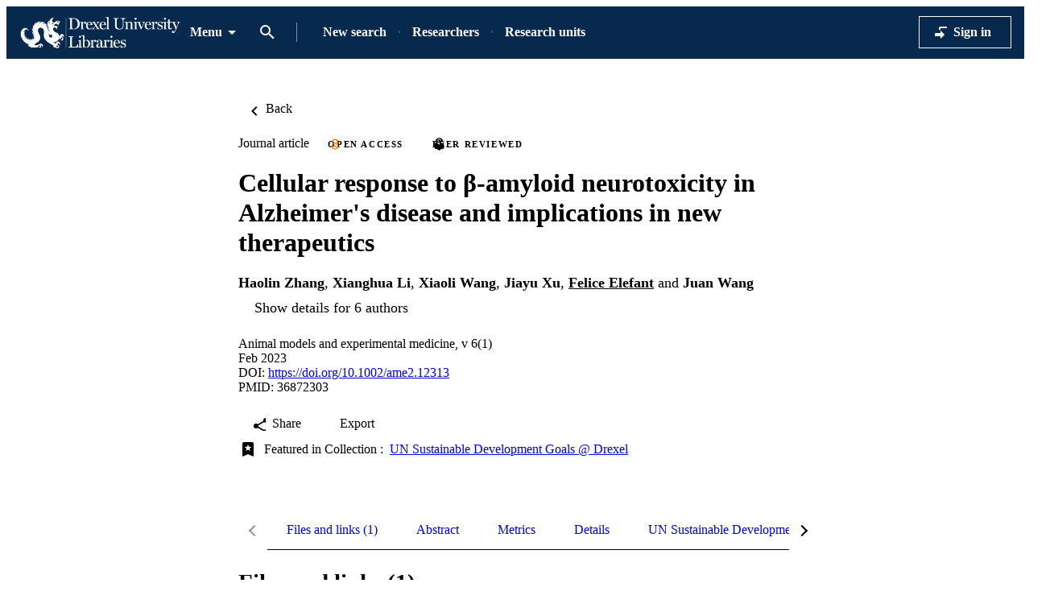

--- FILE ---
content_type: text/html;charset=UTF-8
request_url: https://researchdiscovery.drexel.edu/esploro/outputs/journalArticle/Cellular-response-to-%CE%B2-amyloid-neurotoxicity-in/991020186896604721
body_size: 45444
content:
<!DOCTYPE html><html lang="en" dir="ltr" class="--md --gt-xs --gt-sm --lt-xl --lt-lg" data-whatinput="initial" data-whatintent="initial"><head prefix="
        og: http://ogp.me/ns#
        profile: http://ogp.me/ns/profile#
        article: https://ogp.me/ns/article#
        book: https://ogp.me/ns/book#
        music: https://ogp.me/ns/music#
        video: https://ogp.me/ns/video#
    ">
        <meta charset="utf-8">
        <title>Cellular response to β-amyloid neurotoxicity in Alzheimer's disease and implications in new therapeutics - Drexel University</title>
        <base href="/esploro/">
        <meta content="width=device-width, initial-scale=1" name="viewport">
        <meta content="IE=edge" http-equiv="X-UA-Compatible">
        <meta content="index, follow" name="robots">
        <style>
            @font-face {
                font-family: Clarivate;
                src:
                    url('assets/fonts/RegularClarivate-RegularWEB.woff') format('woff'),
                    url('assets/fonts/RegularClarivate-RegularWEB.woff2') format('woff2');
                font-weight: 400;
                font-style: normal;
                font-display: swap;
            }

            @font-face {
                font-family: Clarivate;
                src:
                    url('assets/fonts/RegularClarivate-BoldWEB.woff') format('woff'),
                    url('assets/fonts/RegularClarivate-BoldWEB.woff2') format('woff2');
                font-weight: 700;
                font-style: normal;
                font-display: swap;
            }
        </style>
        <style type="text/css">
            .loader-container {
                display: flex;
                position: fixed;
                z-index: 1;
                flex-direction: column;
                align-content: center;
                align-items: center;
                justify-content: center;
                background: transparent;
                inset: 0;
                --base-font-stack: blinkmacsystemfont, -apple-system, 'Segoe UI', Roboto, Oxygen, Ubuntu, Cantarell,
                    'Fira Sans', 'Droid Sans', 'Helvetica Neue', Helvetica, Arial, sans-serif;
            }

            esp-root:not(:empty) + .loader-container {
                display: none;
            }

            #esp-init-loader {
                max-width: 100px;
                animation: 2s linear infinite svg-animation;
            }

            @keyframes svg-animation {
                0% {
                    transform: rotateZ(0deg);
                }

                100% {
                    transform: rotateZ(360deg);
                }
            }

            @keyframes circle-animation {
                0%,
                25% {
                    transform: rotate(0);
                    stroke-dashoffset: 280;
                }

                50%,
                75% {
                    transform: rotate(45deg);
                    stroke-dashoffset: 45;
                }

                100% {
                    transform: rotate(360deg);
                    stroke-dashoffset: 280;
                }
            }

            #esp-init-loader circle {
                display: block;
                transform-origin: 50% 50%;
                animation: 1.4s ease-in-out infinite both circle-animation;
                stroke-width: 10px;
                stroke-linecap: round;
                stroke-dasharray: 283;
                stroke-dashoffset: 0;
                fill: transparent;
            }

            #esp-init-loader .spinner-color-start {
                stop-color: var(--spinner-color-start, var(--custom-accent, var(--rgb-accent-500, #d23b21)));
            }

            #esp-init-loader .spinner-color-end {
                stop-color: var(--spinner-color-end, var(--custom-primary, var(--rgb-primary-500, #397593)));
            }

            #esp-init-loader-message {
                display: none;
                align-items: flex-end;
                margin: 2rem;
                color: #000;
                font-size: 1.5rem;
                font-family: Clarivate, 'Clarivate Regular', var(--base-font-stack);
            }

            #esp-init-loader-message img {
                max-height: 33px;
            }
            #esp-init-loader-message strong {
                font-family: Clarivate, 'Clarivate Bold', var(--base-font-stack);
            }
        </style>
    <link rel="stylesheet" href="styles.06d5f5f78210b7d3.css"><style type="text/css"></style><style>.cdk-overlay-container,.cdk-global-overlay-wrapper{pointer-events:none;top:0;left:0;height:100%;width:100%}.cdk-overlay-container{position:fixed}@layer cdk-overlay{.cdk-overlay-container{z-index:1000}}.cdk-overlay-container:empty{display:none}.cdk-global-overlay-wrapper{display:flex;position:absolute}@layer cdk-overlay{.cdk-global-overlay-wrapper{z-index:1000}}.cdk-overlay-pane{position:absolute;pointer-events:auto;box-sizing:border-box;display:flex;max-width:100%;max-height:100%}@layer cdk-overlay{.cdk-overlay-pane{z-index:1000}}.cdk-overlay-backdrop{position:absolute;top:0;bottom:0;left:0;right:0;pointer-events:auto;-webkit-tap-highlight-color:rgba(0,0,0,0);opacity:0}@layer cdk-overlay{.cdk-overlay-backdrop{z-index:1000;transition:opacity 400ms cubic-bezier(0.25, 0.8, 0.25, 1)}}.cdk-overlay-backdrop-showing{opacity:1}@media(forced-colors: active){.cdk-overlay-backdrop-showing{opacity:.6}}@layer cdk-overlay{.cdk-overlay-dark-backdrop{background:rgba(0,0,0,.32)}}.cdk-overlay-transparent-backdrop{transition:visibility 1ms linear,opacity 1ms linear;visibility:hidden;opacity:1}.cdk-overlay-transparent-backdrop.cdk-overlay-backdrop-showing,.cdk-high-contrast-active .cdk-overlay-transparent-backdrop{opacity:0;visibility:visible}.cdk-overlay-backdrop-noop-animation{transition:none}.cdk-overlay-connected-position-bounding-box{position:absolute;display:flex;flex-direction:column;min-width:1px;min-height:1px}@layer cdk-overlay{.cdk-overlay-connected-position-bounding-box{z-index:1000}}.cdk-global-scrollblock{position:fixed;width:100%;overflow-y:scroll}</style><style>[_ngcontent-ng-c3620284606]:root{--toolbar-height-desktop: $mulo-toolbar-height-desktop;--container-width-standard: $mulo-container-width-standard;--container-width-max: $mulo-container-width-max}  body{background-color:rgb(var(--palette-background-background))}.router-outlet-wrapper[_ngcontent-ng-c3620284606]{height:100%}.router-outlet-wrapper[_ngcontent-ng-c3620284606] >   *{display:block}[_nghost-ng-c3620284606]     .mulo-sidenav .mat-drawer{width:100%}[_nghost-ng-c3620284606]     .mulo-sidenav .mat-drawer-container{z-index:20;overflow:visible}.sidenav-logo-link[_ngcontent-ng-c3620284606]{border-radius:.25rem;--focus-outline-offset: .125rem}[data-whatinput=keyboard][_ngcontent-ng-c3620284606]   .sidenav-logo-link[_ngcontent-ng-c3620284606]:focus, [data-whatinput=keyboard][_nghost-ng-c3620284606]   .sidenav-logo-link[_ngcontent-ng-c3620284606]:focus, [data-whatinput=keyboard]   [_nghost-ng-c3620284606]   .sidenav-logo-link[_ngcontent-ng-c3620284606]:focus{z-index:1;outline:rgb(var(--palette-focus-color)) solid var(--focus-outline-width, 3px);outline-offset:var(--focus-outline-offset, -3px);animation:focus-outline-in .5s cubic-bezier(.23,1,.32,1);will-change:outline-color,outline-offset,outline-width}.temp-banner[_ngcontent-ng-c3620284606]{display:flex;align-items:center;justify-content:flex-start;padding-inline:1rem;background:rgb(var(--palette-background-background));color:var(--rgb-warn-500);border-block:solid 1px var(--rgb-warn-500)}.temp-banner[_ngcontent-ng-c3620284606]   .banners[_ngcontent-ng-c3620284606]{flex-grow:1}</style><style>[_nghost-ng-c3534820188]{display:flex;flex-direction:column;height:100%;min-height:100vh}.main[_ngcontent-ng-c3534820188]{display:flex;flex:1 0 auto;flex-direction:column;min-height:calc(100% - var(--header-height))}.main[_ngcontent-ng-c3534820188]    >[slot=layout-main]{flex-grow:1}</style><style>[_nghost-ng-c857742834]{--background: var(--sidenav-background, 255, 255, 255);--contrast: var(--sidenav-background-contrast, 0, 0, 0);--contrast-type: var(--sidenav-background-contrast-type, dark)}[_nghost-ng-c857742834]   .mat-sidenav[_ngcontent-ng-c857742834]{background:rgb(var(--background));color:rgb(var(--contrast))}[_nghost-ng-c857742834]     .mat-mdc-list-base .mat-mdc-list-item{--palette-background-hover: var(--contrast);--palette-foreground-text: var(--contrast);--palette-foreground-base: var(--header-background-contrast, 0, 0, 0)}[_nghost-ng-c857742834]     .mulo-searchbar{--palette-foreground-divider: var(--contrast);--searchbar-background: rgba(255, 255, 255, .1);--searchbar-color: rgb(var(--contrast));--searchbar-placeholder: rgba(var(--contrast), .5);--searchbar-outline-focused: rgb(var(--contrast))}[_nghost-ng-c857742834]     button, [_nghost-ng-c857742834]     .mat-ripple-element{--palette-foreground-base: var(--contrast);--palette-background-hover: var(--contrast)}[_ngcontent-ng-c857742834]:root{--toolbar-height-desktop: $mulo-toolbar-height-desktop;--container-width-standard: $mulo-container-width-standard;--container-width-max: $mulo-container-width-max}.is-fixed[_nghost-ng-c857742834]     .mat-drawer-backdrop{position:fixed}.sidenav-header[_ngcontent-ng-c857742834]{display:flex;align-items:center;justify-content:flex-start;height:4rem;padding-inline-start:1rem}.sidenav-header[_ngcontent-ng-c857742834]     mulo-brand, .sidenav-header[_ngcontent-ng-c857742834]     a{display:block;height:100%}.sidenav-header.button-on-right[_ngcontent-ng-c857742834]{justify-content:space-between}.sidenav-header.button-on-right[_ngcontent-ng-c857742834]     .mulo-menu-toggle-button{margin:.75rem;margin-inline-start:auto;transform:translate(-200px)}.sidenav-header.button-on-left[_ngcontent-ng-c857742834]     .mulo-menu-toggle-button{margin-inline:-.5rem .5rem;transform:translate(-100px)}.--xs[_nghost-ng-c857742834]   .sidenav-header[_ngcontent-ng-c857742834], .--xs   [_nghost-ng-c857742834]   .sidenav-header[_ngcontent-ng-c857742834]{height:3rem}.--xs[_nghost-ng-c857742834]   .sidenav-header[_ngcontent-ng-c857742834]     .mulo-menu-toggle-button, .--xs   [_nghost-ng-c857742834]   .sidenav-header[_ngcontent-ng-c857742834]     .mulo-menu-toggle-button{margin:0;margin-inline-start:auto}.mat-sidenav[_ngcontent-ng-c857742834]     .mulo-menu-toggle-button{z-index:100;opacity:0;will-change:opacity,transform}.mat-sidenav[_ngcontent-ng-c857742834]     mulo-brand{height:100%;will-change:opacity,transform;transform:translate(250px);opacity:0}.mat-sidenav.mat-drawer-opened[_ngcontent-ng-c857742834]     .mulo-menu-toggle-button{transform:translate(0);transition:transform .6s cubic-bezier(.075,.82,.165,1),opacity .2s ease;opacity:1}.mat-sidenav.mat-drawer-opened[_ngcontent-ng-c857742834]     mulo-brand{transform:translate(0);transition:transform .5s cubic-bezier(.19,1,.22,1),opacity .2s ease;opacity:1}.mat-sidenav[_ngcontent-ng-c857742834]     .mulo-searchbar{padding:0 1rem}.mat-sidenav[_ngcontent-ng-c857742834]     .mulo-searchbar, .mat-sidenav[_ngcontent-ng-c857742834]     .mulo-searchbar .mat-mdc-form-field{width:100%}</style><style>.logo-wrapper[_ngcontent-ng-c3060696952]{display:flex;align-items:center;height:100%;background-repeat:no-repeat;background-position:0 center;background-size:contain}img[_ngcontent-ng-c3060696952]{max-width:200px;max-height:70%;transition:all .2s;object-fit:contain}</style><style>.mat-drawer-container{position:relative;z-index:1;color:var(--mat-sidenav-content-text-color, var(--mat-sys-on-background));background-color:var(--mat-sidenav-content-background-color, var(--mat-sys-background));box-sizing:border-box;display:block;overflow:hidden}.mat-drawer-container[fullscreen]{top:0;left:0;right:0;bottom:0;position:absolute}.mat-drawer-container[fullscreen].mat-drawer-container-has-open{overflow:hidden}.mat-drawer-container.mat-drawer-container-explicit-backdrop .mat-drawer-side{z-index:3}.mat-drawer-container.ng-animate-disabled .mat-drawer-backdrop,.mat-drawer-container.ng-animate-disabled .mat-drawer-content,.ng-animate-disabled .mat-drawer-container .mat-drawer-backdrop,.ng-animate-disabled .mat-drawer-container .mat-drawer-content{transition:none}.mat-drawer-backdrop{top:0;left:0;right:0;bottom:0;position:absolute;display:block;z-index:3;visibility:hidden}.mat-drawer-backdrop.mat-drawer-shown{visibility:visible;background-color:var(--mat-sidenav-scrim-color, color-mix(in srgb, var(--mat-sys-neutral-variant20) 40%, transparent))}.mat-drawer-transition .mat-drawer-backdrop{transition-duration:400ms;transition-timing-function:cubic-bezier(0.25, 0.8, 0.25, 1);transition-property:background-color,visibility}@media(forced-colors: active){.mat-drawer-backdrop{opacity:.5}}.mat-drawer-content{position:relative;z-index:1;display:block;height:100%;overflow:auto}.mat-drawer-content.mat-drawer-content-hidden{opacity:0}.mat-drawer-transition .mat-drawer-content{transition-duration:400ms;transition-timing-function:cubic-bezier(0.25, 0.8, 0.25, 1);transition-property:transform,margin-left,margin-right}.mat-drawer{position:relative;z-index:4;color:var(--mat-sidenav-container-text-color, var(--mat-sys-on-surface-variant));box-shadow:var(--mat-sidenav-container-elevation-shadow, none);background-color:var(--mat-sidenav-container-background-color, var(--mat-sys-surface));border-top-right-radius:var(--mat-sidenav-container-shape, var(--mat-sys-corner-large));border-bottom-right-radius:var(--mat-sidenav-container-shape, var(--mat-sys-corner-large));width:var(--mat-sidenav-container-width, 360px);display:block;position:absolute;top:0;bottom:0;z-index:3;outline:0;box-sizing:border-box;overflow-y:auto;transform:translate3d(-100%, 0, 0)}@media(forced-colors: active){.mat-drawer,[dir=rtl] .mat-drawer.mat-drawer-end{border-right:solid 1px currentColor}}@media(forced-colors: active){[dir=rtl] .mat-drawer,.mat-drawer.mat-drawer-end{border-left:solid 1px currentColor;border-right:none}}.mat-drawer.mat-drawer-side{z-index:2}.mat-drawer.mat-drawer-end{right:0;transform:translate3d(100%, 0, 0);border-top-left-radius:var(--mat-sidenav-container-shape, var(--mat-sys-corner-large));border-bottom-left-radius:var(--mat-sidenav-container-shape, var(--mat-sys-corner-large));border-top-right-radius:0;border-bottom-right-radius:0}[dir=rtl] .mat-drawer{border-top-left-radius:var(--mat-sidenav-container-shape, var(--mat-sys-corner-large));border-bottom-left-radius:var(--mat-sidenav-container-shape, var(--mat-sys-corner-large));border-top-right-radius:0;border-bottom-right-radius:0;transform:translate3d(100%, 0, 0)}[dir=rtl] .mat-drawer.mat-drawer-end{border-top-right-radius:var(--mat-sidenav-container-shape, var(--mat-sys-corner-large));border-bottom-right-radius:var(--mat-sidenav-container-shape, var(--mat-sys-corner-large));border-top-left-radius:0;border-bottom-left-radius:0;left:0;right:auto;transform:translate3d(-100%, 0, 0)}.mat-drawer-transition .mat-drawer{transition:transform 400ms cubic-bezier(0.25, 0.8, 0.25, 1)}.mat-drawer:not(.mat-drawer-opened):not(.mat-drawer-animating){visibility:hidden;box-shadow:none}.mat-drawer:not(.mat-drawer-opened):not(.mat-drawer-animating) .mat-drawer-inner-container{display:none}.mat-drawer.mat-drawer-opened{transform:none}.mat-drawer-side{box-shadow:none;border-right-color:var(--mat-sidenav-container-divider-color, transparent);border-right-width:1px;border-right-style:solid}.mat-drawer-side.mat-drawer-end{border-left-color:var(--mat-sidenav-container-divider-color, transparent);border-left-width:1px;border-left-style:solid;border-right:none}[dir=rtl] .mat-drawer-side{border-left-color:var(--mat-sidenav-container-divider-color, transparent);border-left-width:1px;border-left-style:solid;border-right:none}[dir=rtl] .mat-drawer-side.mat-drawer-end{border-right-color:var(--mat-sidenav-container-divider-color, transparent);border-right-width:1px;border-right-style:solid;border-left:none}.mat-drawer-inner-container{width:100%;height:100%;overflow:auto}.mat-sidenav-fixed{position:fixed}</style><style>.cdk-visually-hidden{border:0;clip:rect(0 0 0 0);height:1px;margin:-1px;overflow:hidden;padding:0;position:absolute;width:1px;white-space:nowrap;outline:0;-webkit-appearance:none;-moz-appearance:none;left:0}[dir=rtl] .cdk-visually-hidden{left:auto;right:0}</style><link rel="icon" type="image/x-icon" href="https://researchdiscovery.drexel.edu/rep/esploro/favicon?institution=01DRXU_INST&amp;version=1760158338732"><style>[_ngcontent-ng-c2472492317]:root{--toolbar-height-desktop: $mulo-toolbar-height-desktop;--container-width-standard: $mulo-container-width-standard;--container-width-max: $mulo-container-width-max}[_nghost-ng-c2472492317]{position:relative;z-index:10;--mdc-outlined-button-outline-color: var(--contrast);--mdc-outlined-button-label-text-color: var(--contrast)}[_nghost-ng-c2472492317]   .exl-search-bar.is-mini-size[_ngcontent-ng-c2472492317]{min-width:2.5rem}[_nghost-ng-c2472492317]   .exl-search-bar.is-mini-size[_ngcontent-ng-c2472492317]    >.inputs-wrapper{position:relative}[_nghost-ng-c2472492317]   mulo-searchbar[_ngcontent-ng-c2472492317]     .inputs-wrapper{position:absolute;z-index:1;inset-inline-start:0}[_nghost-ng-c2472492317]   mulo-searchbar[_ngcontent-ng-c2472492317]     .collapse-btn{position:absolute;inset-inline-start:3rem}[_nghost-ng-c2472492317]   mulo-searchbar.is-expanded[_ngcontent-ng-c2472492317]     .collapse-btn{inset-inline-start:33rem}[_nghost-ng-c2472492317]   .content-menu-btn[_ngcontent-ng-c2472492317]{padding-inline-start:.5rem}[_nghost-ng-c2472492317]   .content-menu-btn[_ngcontent-ng-c2472492317]   mat-icon[_ngcontent-ng-c2472492317]:first-of-type{margin-inline-end:.25rem}[_nghost-ng-c2472492317]   .menu-down-icon[_ngcontent-ng-c2472492317]{margin-inline-end:0}mulo-header-links[_ngcontent-ng-c2472492317]{display:flex;flex-direction:row;align-items:center;place-content:center flex-start}mulo-header-links[_ngcontent-ng-c2472492317]:before{content:"";display:inline-block;height:1.5em;margin-inline-start:1rem;margin-inline-end:1rem;opacity:.5;vertical-align:text-bottom;border-inline-start:1px solid rgb(var(--header-background-contrast, 0, 0, 0))}.--gt-sm[_nghost-ng-c2472492317]   mulo-searchbar[_ngcontent-ng-c2472492317]     .inputs-wrapper, .--gt-sm   [_nghost-ng-c2472492317]   mulo-searchbar[_ngcontent-ng-c2472492317]     .inputs-wrapper{background:rgb(var(--header-background, 255, 255, 255))}div[slot=header-left][_ngcontent-ng-c2472492317]{flex-grow:1}.--lt-md[_nghost-ng-c2472492317]   .exl-user-menu[_ngcontent-ng-c2472492317], .--lt-md   [_nghost-ng-c2472492317]   .exl-user-menu[_ngcontent-ng-c2472492317]{margin-inline-start:0}.--lt-md[_nghost-ng-c2472492317]   .header-logo-link[_ngcontent-ng-c2472492317]     img, .--lt-md   [_nghost-ng-c2472492317]   .header-logo-link[_ngcontent-ng-c2472492317]     img{width:100%;min-width:2.5rem}.--lt-md[_nghost-ng-c2472492317]   div[slot=header-left][_ngcontent-ng-c2472492317], .--lt-md   [_nghost-ng-c2472492317]   div[slot=header-left][_ngcontent-ng-c2472492317]{margin-inline-end:0}.--lt-md[_nghost-ng-c2472492317]   [slot=header-right][_ngcontent-ng-c2472492317], .--lt-md   [_nghost-ng-c2472492317]   [slot=header-right][_ngcontent-ng-c2472492317]{margin-inline-start:0}.--lt-md[_nghost-ng-c2472492317]   .sign-out-btn[_ngcontent-ng-c2472492317], .--lt-md   [_nghost-ng-c2472492317]   .sign-out-btn[_ngcontent-ng-c2472492317]{min-width:2.5rem;padding:0}.--lt-md[_nghost-ng-c2472492317]   mulo-searchbar[_ngcontent-ng-c2472492317], .--lt-md   [_nghost-ng-c2472492317]   mulo-searchbar[_ngcontent-ng-c2472492317]{--searchbar-background: var(--rgb-background-card);--searchbar-color: rgba( var(--palette-foreground-text), var(--palette-foreground-text-alpha) );--palette-foreground-divider: var(--palette-foreground-text)}.--lt-md[_nghost-ng-c2472492317]   mulo-searchbar[_ngcontent-ng-c2472492317]     .mdc-notched-outline, .--lt-md   [_nghost-ng-c2472492317]   mulo-searchbar[_ngcontent-ng-c2472492317]     .mdc-notched-outline{color:rgba(var(--dark-dividers))}.--lt-md[_nghost-ng-c2472492317]   mulo-searchbar[_ngcontent-ng-c2472492317]     .mdc-notched-outline__leading, .--lt-md   [_nghost-ng-c2472492317]   mulo-searchbar[_ngcontent-ng-c2472492317]     .mdc-notched-outline__leading{border-radius:0;border-inline-start-width:0}.--lt-md[_nghost-ng-c2472492317]   mulo-searchbar[_ngcontent-ng-c2472492317]     .mdc-notched-outline__trailing, .--lt-md   [_nghost-ng-c2472492317]   mulo-searchbar[_ngcontent-ng-c2472492317]     .mdc-notched-outline__trailing{border-radius:0;border-inline-end-width:0}  .new-header-menu{position:fixed;width:100vw;max-width:none!important;inset-inline-start:0}  .new-header-menu>.mat-mdc-menu-content:not(:empty){display:flex;flex-direction:row;padding:3rem 4rem}  .new-header-menu-grid{display:grid;grid-gap:2rem 3rem;grid-template-columns:repeat(auto-fill,minmax(12rem,1fr));flex-grow:1}  .new-header-menu-grid a.mat-mdc-menu-item{min-width:min-content;height:auto;padding-block-start:0;padding-block-end:.5rem;padding-inline:.5rem;overflow:visible;line-height:1.5;white-space:normal}  .new-header-menu-grid h1{margin:.5rem 0;font-size:1.5rem;line-height:normal}  .new-header-menu-grid p{color:rgba(var(--palette-foreground-secondary-text),var(--palette-foreground-secondary-text-alpha));font-size:1rem;font-weight:400}  .new-header-menu-list{margin-inline-start:3rem;padding-inline-start:3rem;border-inline-start:1px solid rgba(var(--palette-foreground-divider),var(--palette-foreground-divider-alpha))}  .mobile-search-menu>.mat-expansion-panel{width:100vw;z-index:11;inset-block-start:var(--header-height);inset-inline:0}  .mobile-search-menu .mobile-search-menu-options{display:flex;align-items:center;margin-block:.25rem}  .mobile-search-menu mulo-searchbar-options{margin-inline-start:.5rem}  .mobile-search-menu mulo-searchbar-options   .mat-mdc-select-value{display:inline-grid}  .mobile-search-menu .collapse-btn{margin-inline-start:auto}  .mobile-search-menu mulo-searchbar{width:100%}  .mobile-search-menu mulo-searchbar mat-form-field{width:100%}  .sidebar-nav-list{padding:0 1.5rem;border-block-start:1px solid rgba(var(--palette-foreground-divider),var(--palette-foreground-divider-alpha))}.adv-search-search-btn[_ngcontent-ng-c2472492317]{width:100%;padding-block:.75rem;border-radius:0}.adv-search-search-btn[_ngcontent-ng-c2472492317]     .mdc-button__label{justify-content:center}.mulo-header-nav-item.notify-menu[_ngcontent-ng-c2472492317]{margin-inline-start:0;margin-inline-end:-1rem}.notify-menu-title[_ngcontent-ng-c2472492317]{display:flex;flex-direction:row;margin-block-start:-.5rem;padding:1rem 1.5rem;background-color:var(--rgb-background-background-100);font-size:1.067rem;font-weight:600!important}@media (min-width: 600px) and (max-width: 960px){.notify-menu-title[_ngcontent-ng-c2472492317]{font-size:calc(1.067rem + 0*(100vw - 600px))}}@media (min-width: 960px) and (max-width: 1280px){.notify-menu-title[_ngcontent-ng-c2472492317]{font-size:calc(1.067rem + .058 * (100vw - 960px) / 320)}}@media (min-width: 1280px) and (max-width: 1920px){.notify-menu-title[_ngcontent-ng-c2472492317]{font-size:calc(1.125rem + 0*(100vw - 1280px))}}@media (min-width: 1920px){.notify-menu-title[_ngcontent-ng-c2472492317]{font-size:1.125rem}}.notify-menu-infobar[_ngcontent-ng-c2472492317]{padding:1rem 1.5rem;font-size:.9372071228rem;font-weight:600!important}@media (min-width: 600px) and (max-width: 960px){.notify-menu-infobar[_ngcontent-ng-c2472492317]{font-size:calc(.9372071228rem + 0 * (100vw - 600px) / 360)}}@media (min-width: 960px) and (max-width: 1280px){.notify-menu-infobar[_ngcontent-ng-c2472492317]{font-size:calc(.9372071228rem + -.0483182339 * (100vw - 960px) / 320)}}@media (min-width: 1280px) and (max-width: 1920px){.notify-menu-infobar[_ngcontent-ng-c2472492317]{font-size:calc(.8888888889rem + 0 * (100vw - 1280px) / 640)}}@media (min-width: 1920px){.notify-menu-infobar[_ngcontent-ng-c2472492317]{font-size:.8888888889rem}}.notify-menu-item[_ngcontent-ng-c2472492317]{height:auto;padding:1rem 1.5rem;line-height:normal;font-size:.878357191rem;font-weight:400!important}@media (min-width: 600px) and (max-width: 960px){.notify-menu-item[_ngcontent-ng-c2472492317]{font-size:calc(.878357191rem + 0 * (100vw - 600px) / 360)}}@media (min-width: 960px) and (max-width: 1280px){.notify-menu-item[_ngcontent-ng-c2472492317]{font-size:calc(.878357191rem + -.0882337342 * (100vw - 960px) / 320)}}@media (min-width: 1280px) and (max-width: 1920px){.notify-menu-item[_ngcontent-ng-c2472492317]{font-size:calc(.7901234568rem + 0 * (100vw - 1280px) / 640)}}@media (min-width: 1920px){.notify-menu-item[_ngcontent-ng-c2472492317]{font-size:.7901234568rem}}.notify-menu-c2a[_ngcontent-ng-c2472492317]{display:flex;align-items:center;justify-content:center;width:100%;margin-block-start:1rem;margin-block-end:-.5rem;padding-block:.25rem;--palette-background-hover: var(--palette-primary-500-no-rgb);--palette-background-hover-alpha: 1;font-size:1.067rem;font-weight:600!important}@media (min-width: 600px) and (max-width: 960px){.notify-menu-c2a[_ngcontent-ng-c2472492317]{font-size:calc(1.067rem + 0*(100vw - 600px))}}@media (min-width: 960px) and (max-width: 1280px){.notify-menu-c2a[_ngcontent-ng-c2472492317]{font-size:calc(1.067rem + .058 * (100vw - 960px) / 320)}}@media (min-width: 1280px) and (max-width: 1920px){.notify-menu-c2a[_ngcontent-ng-c2472492317]{font-size:calc(1.125rem + 0*(100vw - 1280px))}}@media (min-width: 1920px){.notify-menu-c2a[_ngcontent-ng-c2472492317]{font-size:1.125rem}}.notify-authors[_ngcontent-ng-c2472492317]{overflow:hidden;line-height:1.5;text-overflow:ellipsis;white-space:nowrap}.notify-category[_ngcontent-ng-c2472492317]{font-style:italic;line-height:2}.notify-time[_ngcontent-ng-c2472492317]{color:var(--rgb-primary-500);line-height:1.5}.menu-btn-content[_ngcontent-ng-c2472492317]{display:inline-flex;align-items:center}</style><style>[_ngcontent-ng-c672700513]:root{--toolbar-height-desktop: $mulo-toolbar-height-desktop;--container-width-standard: $mulo-container-width-standard;--container-width-max: $mulo-container-width-max}.exl-fixed-header[_nghost-ng-c672700513], .exl-fixed-header   [_nghost-ng-c672700513], .mulo-header-fixed[_nghost-ng-c672700513], .mulo-header-fixed   [_nghost-ng-c672700513]{position:fixed;width:100%}.exl-fixed-header[_nghost-ng-c672700513]   header[_ngcontent-ng-c672700513], .exl-fixed-header   [_nghost-ng-c672700513]   header[_ngcontent-ng-c672700513], .mulo-header-fixed[_nghost-ng-c672700513]   header[_ngcontent-ng-c672700513], .mulo-header-fixed   [_nghost-ng-c672700513]   header[_ngcontent-ng-c672700513]{border-block-end:none}header[_ngcontent-ng-c672700513]{display:flex;align-items:center;justify-content:space-between;height:64px;padding:0 1rem;border-block-end:1px solid rgba(0,0,0,.1)}.--lt-md   [_nghost-ng-c672700513]   header[_ngcontent-ng-c672700513]{padding:0 .5rem}[exl-side-pane-toggle][_ngcontent-ng-c672700513]{margin-inline-end:.5rem}[_nghost-ng-c672700513]{--background: var(--header-background, 255, 255, 255);--contrast: var(--header-background-contrast, 0, 0, 0);--contrast-type: var(--header-background-contrast-type, dark)}[_nghost-ng-c672700513]   header[_ngcontent-ng-c672700513]{background:rgb(var(--background));color:rgb(var(--contrast))}[_nghost-ng-c672700513]  slot-header-left, [_nghost-ng-c672700513]  slot-header-center, [_nghost-ng-c672700513]  slot-header-right, [_nghost-ng-c672700513]  [slot=header-left], [_nghost-ng-c672700513]  [slot=header-center], [_nghost-ng-c672700513]  [slot=header-right]{display:flex;height:100%}[_nghost-ng-c672700513]  slot-header-left, [_nghost-ng-c672700513]  [slot=header-left]{margin-inline-end:1rem}[_nghost-ng-c672700513]  slot-header-right, [_nghost-ng-c672700513]  [slot=header-right]{margin-inline-start:1rem}[_nghost-ng-c672700513]  slot-header-right .mulo-header-nav-item, [_nghost-ng-c672700513]  [slot=header-right] .mulo-header-nav-item{margin-inline-start:1rem}[_nghost-ng-c672700513]  slot-header-center, [_nghost-ng-c672700513]  [slot=header-center]{margin:0 1rem}[_nghost-ng-c672700513]  .exl-brand+.mulo-header-nav-item, [_nghost-ng-c672700513]  .mulo-brand+.mulo-header-nav-item{margin-inline-start:2rem}.--xs   [_nghost-ng-c672700513]  slot-header-left, .--xs   [_nghost-ng-c672700513]  [slot=header-left]{margin-inline-end:.5rem}.--xs   [_nghost-ng-c672700513]  slot-header-right, .--xs   [_nghost-ng-c672700513]  [slot=header-right]{margin-inline-start:.5rem}.--xs   [_nghost-ng-c672700513]  slot-header-right .mulo-header-nav-item, .--xs   [_nghost-ng-c672700513]  [slot=header-right] .mulo-header-nav-item{margin-inline-start:.5rem}.--xs   [_nghost-ng-c672700513]  slot-header-center, .--xs   [_nghost-ng-c672700513]  [slot=header-center]{margin:0 .5rem}.--xs   [_nghost-ng-c672700513]  .exl-brand+.mulo-header-nav-item, .--xs   [_nghost-ng-c672700513]  .mulo-brand+.mulo-header-nav-item{margin-inline-start:1rem}[_nghost-ng-c672700513]  .header-logo-link{display:flex;max-height:70%;border-radius:.25rem;--focus-outline-offset: .125rem}[data-whatinput=keyboard]   [_nghost-ng-c672700513]  .header-logo-link:focus, [data-whatinput=keyboard]   [_nghost-ng-c672700513]  .header-logo-link:focus{z-index:1;outline:rgb(var(--palette-focus-color)) solid var(--focus-outline-width, 3px);outline-offset:var(--focus-outline-offset, -3px);animation:focus-outline-in .5s cubic-bezier(.23,1,.32,1);will-change:outline-color,outline-offset,outline-width}[_nghost-ng-c672700513]  .header-logo-link img{max-height:100%}[_nghost-ng-c672700513]  .mulo-searchbar{--palette-foreground-divider: var(--contrast);--searchbar-background: rgb(var(--background));--searchbar-color: rgb(var(--contrast));--searchbar-outline-focused: rgba( var(--palette-foreground-divider), var(--palette-foreground-divider-alpha) )}[_nghost-ng-c672700513]  .mat-mdc-button-base, [_nghost-ng-c672700513]  .mat-button-focus-overlay{--palette-foreground-base: var(--contrast);--mdc-text-button-label-text-color: var(--contrast)}[_nghost-ng-c672700513]  .mat-mdc-button.mat-primary.mat-button-disabled, [_nghost-ng-c672700513]  .mat-mdc-button.mat-accent.mat-button-disabled, [_nghost-ng-c672700513]  .mat-mdc-button.mat-warn.mat-button-disabled, [_nghost-ng-c672700513]  .mat-mdc-button.mat-button-disabled.mat-button-disabled, [_nghost-ng-c672700513]  .mat-mdc-icon-button.mat-primary.mat-button-disabled, [_nghost-ng-c672700513]  .mat-mdc-icon-button.mat-accent.mat-button-disabled, [_nghost-ng-c672700513]  .mat-mdc-icon-button.mat-warn.mat-button-disabled, [_nghost-ng-c672700513]  .mat-mdc-icon-button.mat-button-disabled.mat-button-disabled, [_nghost-ng-c672700513]  .mat-mdc-outlined-button.mat-primary.mat-button-disabled, [_nghost-ng-c672700513]  .mat-mdc-outlined-button.mat-accent.mat-button-disabled, [_nghost-ng-c672700513]  .mat-mdc-outlined-button.mat-warn.mat-button-disabled, [_nghost-ng-c672700513]  .mat-mdc-outlined-button.mat-button-disabled.mat-button-disabled{color:rgba(var(--contrast),var(--palette-foreground-disabled-button-alpha))}</style><style>[_nghost-ng-c4192763392]{display:inline-flex;align-items:center;justify-content:flex-start;font-weight:700;flex-shrink:0}.brand-wrapper[_nghost-ng-c4192763392]     a{display:flex;height:100%}</style><style>[_nghost-ng-c3833583699]{display:flex;box-sizing:border-box;align-items:center;text-align:end}</style><style>[_ngcontent-ng-c2438377550]:root{--toolbar-height-desktop: $mulo-toolbar-height-desktop;--container-width-standard: $mulo-container-width-standard;--container-width-max: $mulo-container-width-max}.exl-footer[_ngcontent-ng-c2438377550]{--mdc-typography-subtitle1-font-weight: 600;font-size:.878357191rem;--mdc-typography-subtitle1-font-size: .878357191rem}@media (min-width: 600px) and (max-width: 960px){.exl-footer[_ngcontent-ng-c2438377550]{font-size:calc(.878357191rem + 0 * (100vw - 600px) / 360)}}@media (min-width: 960px) and (max-width: 1280px){.exl-footer[_ngcontent-ng-c2438377550]{font-size:calc(.878357191rem + -.0882337342 * (100vw - 960px) / 320)}}@media (min-width: 1280px) and (max-width: 1920px){.exl-footer[_ngcontent-ng-c2438377550]{font-size:calc(.7901234568rem + 0 * (100vw - 1280px) / 640)}}@media (min-width: 1920px){.exl-footer[_ngcontent-ng-c2438377550]{font-size:.7901234568rem}}@media (min-width: 600px) and (max-width: 960px){.exl-footer[_ngcontent-ng-c2438377550]{--mdc-typography-subtitle1-font-size: calc(.878357191rem + 0 * (100vw - 600px) / 360)}}@media (min-width: 960px) and (max-width: 1280px){.exl-footer[_ngcontent-ng-c2438377550]{--mdc-typography-subtitle1-font-size: calc(.878357191rem + -.0882337342 * (100vw - 960px) / 320)}}@media (min-width: 1280px) and (max-width: 1920px){.exl-footer[_ngcontent-ng-c2438377550]{--mdc-typography-subtitle1-font-size: calc(.7901234568rem + 0 * (100vw - 1280px) / 640)}}@media (min-width: 1920px){.exl-footer[_ngcontent-ng-c2438377550]{--mdc-typography-subtitle1-font-size: .7901234568rem}}.footer-frame[_ngcontent-ng-c2438377550]{display:flex;flex-flow:row wrap;align-content:flex-start;align-items:flex-start;justify-content:flex-start;margin-block-end:1rem;padding-block-start:2rem}.--gt-sm[_nghost-ng-c2438377550]   .footer-frame[_ngcontent-ng-c2438377550], .--gt-sm   [_nghost-ng-c2438377550]   .footer-frame[_ngcontent-ng-c2438377550]{justify-content:center}.footer-logo-link[_ngcontent-ng-c2438377550]{display:flex;flex-basis:100%;flex-flow:row wrap;place-content:center space-between;align-items:center}.footer-logo-link[_ngcontent-ng-c2438377550]   a[_ngcontent-ng-c2438377550]{border-radius:.25rem;--focus-outline-offset: .125rem}[data-whatinput=keyboard][_ngcontent-ng-c2438377550]   .footer-logo-link[_ngcontent-ng-c2438377550]   a[_ngcontent-ng-c2438377550]:focus, [data-whatinput=keyboard][_nghost-ng-c2438377550]   .footer-logo-link[_ngcontent-ng-c2438377550]   a[_ngcontent-ng-c2438377550]:focus, [data-whatinput=keyboard]   [_nghost-ng-c2438377550]   .footer-logo-link[_ngcontent-ng-c2438377550]   a[_ngcontent-ng-c2438377550]:focus{z-index:1;outline:rgb(var(--palette-focus-color)) solid var(--focus-outline-width, 3px);outline-offset:var(--focus-outline-offset, -3px);animation:focus-outline-in .5s cubic-bezier(.23,1,.32,1);will-change:outline-color,outline-offset,outline-width}.--gt-sm[_nghost-ng-c2438377550]   .footer-logo-link[_ngcontent-ng-c2438377550], .--gt-sm   [_nghost-ng-c2438377550]   .footer-logo-link[_ngcontent-ng-c2438377550]{flex:0 0 auto;flex-direction:column;place-content:flex-start center;align-items:flex-start}.--gt-sm[_nghost-ng-c2438377550]   .footer-logo-link.has-links[_ngcontent-ng-c2438377550], .--gt-sm   [_nghost-ng-c2438377550]   .footer-logo-link.has-links[_ngcontent-ng-c2438377550]{place-content:center center;align-items:center}.--gt-sm[_nghost-ng-c2438377550]   .footer-logo-link.has-many-links[_ngcontent-ng-c2438377550], .--gt-sm   [_nghost-ng-c2438377550]   .footer-logo-link.has-many-links[_ngcontent-ng-c2438377550]{flex:1 .15 350px}exl-footer-links[_ngcontent-ng-c2438377550]{display:flex;flex-flow:row wrap}.--xs[_nghost-ng-c2438377550]   exl-footer-links[_ngcontent-ng-c2438377550], .--xs   [_nghost-ng-c2438377550]   exl-footer-links[_ngcontent-ng-c2438377550]{flex-flow:column}[_nghost-ng-c2438377550]     .social-link svg path{fill:currentColor!important}[_nghost-ng-c2438377550]     .logo-wrapper img{max-height:80px}.sub-footer[_ngcontent-ng-c2438377550]{position:relative;font-family:Clarivate,"Clarivate Regular",var(--custom-font-family, ""),blinkmacsystemfont,-apple-system,"Segoe UI","Roboto","Oxygen","Ubuntu","Cantarell","Fira Sans","Droid Sans","Helvetica Neue","Helvetica","Arial",sans-serif;font-size:1rem}.sub-footer[_ngcontent-ng-c2438377550]:before{content:"";position:absolute;opacity:var(--palette-background-hover-alpha, .04);background:rgba(var(--footer-background-contrast, 0 0 0));pointer-events:none;inset:0}.sub-footer[_ngcontent-ng-c2438377550]   a[_ngcontent-ng-c2438377550]{display:flex;flex-direction:row;place-content:flex-end center;align-items:flex-end;border-radius:.25rem;--focus-outline-offset: .125rem;white-space-collapse:break-spaces}[data-whatinput=keyboard][_ngcontent-ng-c2438377550]   .sub-footer[_ngcontent-ng-c2438377550]   a[_ngcontent-ng-c2438377550]:focus, [data-whatinput=keyboard][_nghost-ng-c2438377550]   .sub-footer[_ngcontent-ng-c2438377550]   a[_ngcontent-ng-c2438377550]:focus, [data-whatinput=keyboard]   [_nghost-ng-c2438377550]   .sub-footer[_ngcontent-ng-c2438377550]   a[_ngcontent-ng-c2438377550]:focus{z-index:1;outline:rgb(var(--palette-focus-color)) solid var(--focus-outline-width, 3px);outline-offset:var(--focus-outline-offset, -3px);animation:focus-outline-in .5s cubic-bezier(.23,1,.32,1);will-change:outline-color,outline-offset,outline-width}.sub-footer[_ngcontent-ng-c2438377550]   strong[_ngcontent-ng-c2438377550]{font-family:Clarivate,"Clarivate Bold",var(--custom-font-family, ""),blinkmacsystemfont,-apple-system,"Segoe UI","Roboto","Oxygen","Ubuntu","Cantarell","Fira Sans","Droid Sans","Helvetica Neue","Helvetica","Arial",sans-serif}.esploro-logo[_ngcontent-ng-c2438377550]{max-height:33px}.social-and-copyright[_ngcontent-ng-c2438377550]{flex-basis:100%;text-align:center;justify-self:center}.--gt-sm[_nghost-ng-c2438377550]   .social-and-copyright[_ngcontent-ng-c2438377550], .--gt-sm   [_nghost-ng-c2438377550]   .social-and-copyright[_ngcontent-ng-c2438377550]{flex:1 1 100%;max-height:100%}.social-and-copyright[_ngcontent-ng-c2438377550]   exl-footer-links[_ngcontent-ng-c2438377550]{display:flex;flex-direction:row;justify-content:center}.links-section[_ngcontent-ng-c2438377550]{max-width:11rem;padding-block-start:1rem;padding-block-end:0;padding-inline:.75rem}.links-section[_ngcontent-ng-c2438377550]   h2[_ngcontent-ng-c2438377550]{margin:0;padding:.25rem .5rem;letter-spacing:.015rem;font-size:1rem}@media (min-width: 600px) and (max-width: 960px){.links-section[_ngcontent-ng-c2438377550]   h2[_ngcontent-ng-c2438377550]{font-size:calc(1rem + 0*(100vw - 600px))}}@media (min-width: 960px) and (max-width: 1280px){.links-section[_ngcontent-ng-c2438377550]   h2[_ngcontent-ng-c2438377550]{font-size:calc(1rem + 0*(100vw - 960px))}}@media (min-width: 1280px) and (max-width: 1920px){.links-section[_ngcontent-ng-c2438377550]   h2[_ngcontent-ng-c2438377550]{font-size:calc(1rem + 0*(100vw - 1280px))}}@media (min-width: 1920px){.links-section[_ngcontent-ng-c2438377550]   h2[_ngcontent-ng-c2438377550]{font-size:1rem}}.links-section[_ngcontent-ng-c2438377550]   a[_ngcontent-ng-c2438377550]{height:auto;min-height:2rem;padding:.25rem .5rem;--mdc-list-list-item-label-text-color: rgb(var(--contrast));--mdc-list-list-item-hover-label-text-color: rgb(var(--contrast))}.links-section[_ngcontent-ng-c2438377550]     .mdc-list-item__content{padding:0}.links-section[_ngcontent-ng-c2438377550]     .mdc-list-item__primary-text{font-size:inherit;font-weight:inherit;white-space:normal}.links-section[_ngcontent-ng-c2438377550]   .mdc-list[_ngcontent-ng-c2438377550]{padding:0}</style><style>[_nghost-ng-c2116534474]{--background: var(--footer-background, 255, 255, 255);--contrast: var(--footer-background-contrast, 0, 0, 0);--contrast-type: var(--footer-background-contrast-type, dark);--contrast-hover: var(--footer-background-contrast);--contrast-hover-alpha: var(--palette-background-hover-alpha)}[_nghost-ng-c2116534474]   footer[_ngcontent-ng-c2116534474]{background:rgb(var(--background));color:rgb(var(--contrast));--mdc-theme-text-primary-on-background: rgb(var(--contrast));--mdc-theme-on-surface: rgb(var(--contrast))}[_nghost-ng-c2116534474]     .mat-mdc-list-item, [_nghost-ng-c2116534474]     .sub-footer a{color:rgb(var(--contrast))}[_nghost-ng-c2116534474]     .mat-mdc-list-item:hover, [_nghost-ng-c2116534474]     .mat-mdc-list-item:focus{background-color:rgba(var(--contrast),var(--contrast-hover-alpha, 1))}[_nghost-ng-c2116534474]     .mulo-brand{display:inline-flex}</style><style>[_nghost-ng-c1933555304]{display:flex;justify-content:center;width:100%;max-width:100%}.centered-container[_ngcontent-ng-c1933555304]{max-width:100%;flex:0 0 auto}.centered-container.is-width-auto[_ngcontent-ng-c1933555304]{width:960px}.centered-container.is-width-full[_ngcontent-ng-c1933555304]{width:1112px}</style><style>.mdc-list{margin:0;padding:8px 0;list-style-type:none}.mdc-list:focus{outline:none}.mdc-list-item{display:flex;position:relative;justify-content:flex-start;overflow:hidden;padding:0;align-items:stretch;cursor:pointer;padding-left:16px;padding-right:16px;background-color:var(--mdc-list-list-item-container-color, transparent);border-radius:var(--mdc-list-list-item-container-shape, var(--mat-sys-corner-none))}.mdc-list-item.mdc-list-item--selected{background-color:var(--mdc-list-list-item-selected-container-color)}.mdc-list-item:focus{outline:0}.mdc-list-item.mdc-list-item--disabled{cursor:auto}.mdc-list-item.mdc-list-item--with-one-line{height:var(--mdc-list-list-item-one-line-container-height, 48px)}.mdc-list-item.mdc-list-item--with-one-line .mdc-list-item__start{align-self:center;margin-top:0}.mdc-list-item.mdc-list-item--with-one-line .mdc-list-item__end{align-self:center;margin-top:0}.mdc-list-item.mdc-list-item--with-two-lines{height:var(--mdc-list-list-item-two-line-container-height, 64px)}.mdc-list-item.mdc-list-item--with-two-lines .mdc-list-item__start{align-self:flex-start;margin-top:16px}.mdc-list-item.mdc-list-item--with-two-lines .mdc-list-item__end{align-self:center;margin-top:0}.mdc-list-item.mdc-list-item--with-three-lines{height:var(--mdc-list-list-item-three-line-container-height, 88px)}.mdc-list-item.mdc-list-item--with-three-lines .mdc-list-item__start{align-self:flex-start;margin-top:16px}.mdc-list-item.mdc-list-item--with-three-lines .mdc-list-item__end{align-self:flex-start;margin-top:16px}.mdc-list-item.mdc-list-item--selected::before,.mdc-list-item.mdc-list-item--selected:focus::before,.mdc-list-item:not(.mdc-list-item--selected):focus::before{position:absolute;box-sizing:border-box;width:100%;height:100%;top:0;left:0;content:"";pointer-events:none}a.mdc-list-item{color:inherit;text-decoration:none}.mdc-list-item__start{fill:currentColor;flex-shrink:0;pointer-events:none}.mdc-list-item--with-leading-icon .mdc-list-item__start{color:var(--mdc-list-list-item-leading-icon-color, var(--mat-sys-on-surface-variant));width:var(--mdc-list-list-item-leading-icon-size, 24px);height:var(--mdc-list-list-item-leading-icon-size, 24px);margin-left:16px;margin-right:32px}[dir=rtl] .mdc-list-item--with-leading-icon .mdc-list-item__start{margin-left:32px;margin-right:16px}.mdc-list-item--with-leading-icon:hover .mdc-list-item__start{color:var(--mdc-list-list-item-hover-leading-icon-color)}.mdc-list-item--with-leading-avatar .mdc-list-item__start{width:var(--mdc-list-list-item-leading-avatar-size, 40px);height:var(--mdc-list-list-item-leading-avatar-size, 40px);margin-left:16px;margin-right:16px;border-radius:50%}.mdc-list-item--with-leading-avatar .mdc-list-item__start,[dir=rtl] .mdc-list-item--with-leading-avatar .mdc-list-item__start{margin-left:16px;margin-right:16px;border-radius:50%}.mdc-list-item__end{flex-shrink:0;pointer-events:none}.mdc-list-item--with-trailing-meta .mdc-list-item__end{font-family:var(--mdc-list-list-item-trailing-supporting-text-font, var(--mat-sys-label-small-font));line-height:var(--mdc-list-list-item-trailing-supporting-text-line-height, var(--mat-sys-label-small-line-height));font-size:var(--mdc-list-list-item-trailing-supporting-text-size, var(--mat-sys-label-small-size));font-weight:var(--mdc-list-list-item-trailing-supporting-text-weight, var(--mat-sys-label-small-weight));letter-spacing:var(--mdc-list-list-item-trailing-supporting-text-tracking, var(--mat-sys-label-small-tracking))}.mdc-list-item--with-trailing-icon .mdc-list-item__end{color:var(--mdc-list-list-item-trailing-icon-color, var(--mat-sys-on-surface-variant));width:var(--mdc-list-list-item-trailing-icon-size, 24px);height:var(--mdc-list-list-item-trailing-icon-size, 24px)}.mdc-list-item--with-trailing-icon:hover .mdc-list-item__end{color:var(--mdc-list-list-item-hover-trailing-icon-color)}.mdc-list-item.mdc-list-item--with-trailing-meta .mdc-list-item__end{color:var(--mdc-list-list-item-trailing-supporting-text-color, var(--mat-sys-on-surface-variant))}.mdc-list-item--selected.mdc-list-item--with-trailing-icon .mdc-list-item__end{color:var(--mdc-list-list-item-selected-trailing-icon-color, var(--mat-sys-primary))}.mdc-list-item__content{text-overflow:ellipsis;white-space:nowrap;overflow:hidden;align-self:center;flex:1;pointer-events:none}.mdc-list-item--with-two-lines .mdc-list-item__content,.mdc-list-item--with-three-lines .mdc-list-item__content{align-self:stretch}.mdc-list-item__primary-text{text-overflow:ellipsis;white-space:nowrap;overflow:hidden;color:var(--mdc-list-list-item-label-text-color, var(--mat-sys-on-surface));font-family:var(--mdc-list-list-item-label-text-font, var(--mat-sys-body-large-font));line-height:var(--mdc-list-list-item-label-text-line-height, var(--mat-sys-body-large-line-height));font-size:var(--mdc-list-list-item-label-text-size, var(--mat-sys-body-large-size));font-weight:var(--mdc-list-list-item-label-text-weight, var(--mat-sys-body-large-weight));letter-spacing:var(--mdc-list-list-item-label-text-tracking, var(--mat-sys-body-large-tracking))}.mdc-list-item:hover .mdc-list-item__primary-text{color:var(--mdc-list-list-item-hover-label-text-color, var(--mat-sys-on-surface))}.mdc-list-item:focus .mdc-list-item__primary-text{color:var(--mdc-list-list-item-focus-label-text-color, var(--mat-sys-on-surface))}.mdc-list-item--with-two-lines .mdc-list-item__primary-text,.mdc-list-item--with-three-lines .mdc-list-item__primary-text{display:block;margin-top:0;line-height:normal;margin-bottom:-20px}.mdc-list-item--with-two-lines .mdc-list-item__primary-text::before,.mdc-list-item--with-three-lines .mdc-list-item__primary-text::before{display:inline-block;width:0;height:28px;content:"";vertical-align:0}.mdc-list-item--with-two-lines .mdc-list-item__primary-text::after,.mdc-list-item--with-three-lines .mdc-list-item__primary-text::after{display:inline-block;width:0;height:20px;content:"";vertical-align:-20px}.mdc-list-item__secondary-text{text-overflow:ellipsis;white-space:nowrap;overflow:hidden;display:block;margin-top:0;color:var(--mdc-list-list-item-supporting-text-color, var(--mat-sys-on-surface-variant));font-family:var(--mdc-list-list-item-supporting-text-font, var(--mat-sys-body-medium-font));line-height:var(--mdc-list-list-item-supporting-text-line-height, var(--mat-sys-body-medium-line-height));font-size:var(--mdc-list-list-item-supporting-text-size, var(--mat-sys-body-medium-size));font-weight:var(--mdc-list-list-item-supporting-text-weight, var(--mat-sys-body-medium-weight));letter-spacing:var(--mdc-list-list-item-supporting-text-tracking, var(--mat-sys-body-medium-tracking))}.mdc-list-item__secondary-text::before{display:inline-block;width:0;height:20px;content:"";vertical-align:0}.mdc-list-item--with-three-lines .mdc-list-item__secondary-text{white-space:normal;line-height:20px}.mdc-list-item--with-overline .mdc-list-item__secondary-text{white-space:nowrap;line-height:auto}.mdc-list-item--with-leading-radio.mdc-list-item,.mdc-list-item--with-leading-checkbox.mdc-list-item,.mdc-list-item--with-leading-icon.mdc-list-item,.mdc-list-item--with-leading-avatar.mdc-list-item{padding-left:0;padding-right:16px}[dir=rtl] .mdc-list-item--with-leading-radio.mdc-list-item,[dir=rtl] .mdc-list-item--with-leading-checkbox.mdc-list-item,[dir=rtl] .mdc-list-item--with-leading-icon.mdc-list-item,[dir=rtl] .mdc-list-item--with-leading-avatar.mdc-list-item{padding-left:16px;padding-right:0}.mdc-list-item--with-leading-radio.mdc-list-item--with-two-lines .mdc-list-item__primary-text,.mdc-list-item--with-leading-checkbox.mdc-list-item--with-two-lines .mdc-list-item__primary-text,.mdc-list-item--with-leading-icon.mdc-list-item--with-two-lines .mdc-list-item__primary-text,.mdc-list-item--with-leading-avatar.mdc-list-item--with-two-lines .mdc-list-item__primary-text{display:block;margin-top:0;line-height:normal;margin-bottom:-20px}.mdc-list-item--with-leading-radio.mdc-list-item--with-two-lines .mdc-list-item__primary-text::before,.mdc-list-item--with-leading-checkbox.mdc-list-item--with-two-lines .mdc-list-item__primary-text::before,.mdc-list-item--with-leading-icon.mdc-list-item--with-two-lines .mdc-list-item__primary-text::before,.mdc-list-item--with-leading-avatar.mdc-list-item--with-two-lines .mdc-list-item__primary-text::before{display:inline-block;width:0;height:32px;content:"";vertical-align:0}.mdc-list-item--with-leading-radio.mdc-list-item--with-two-lines .mdc-list-item__primary-text::after,.mdc-list-item--with-leading-checkbox.mdc-list-item--with-two-lines .mdc-list-item__primary-text::after,.mdc-list-item--with-leading-icon.mdc-list-item--with-two-lines .mdc-list-item__primary-text::after,.mdc-list-item--with-leading-avatar.mdc-list-item--with-two-lines .mdc-list-item__primary-text::after{display:inline-block;width:0;height:20px;content:"";vertical-align:-20px}.mdc-list-item--with-leading-radio.mdc-list-item--with-two-lines.mdc-list-item--with-trailing-meta .mdc-list-item__end,.mdc-list-item--with-leading-checkbox.mdc-list-item--with-two-lines.mdc-list-item--with-trailing-meta .mdc-list-item__end,.mdc-list-item--with-leading-icon.mdc-list-item--with-two-lines.mdc-list-item--with-trailing-meta .mdc-list-item__end,.mdc-list-item--with-leading-avatar.mdc-list-item--with-two-lines.mdc-list-item--with-trailing-meta .mdc-list-item__end{display:block;margin-top:0;line-height:normal}.mdc-list-item--with-leading-radio.mdc-list-item--with-two-lines.mdc-list-item--with-trailing-meta .mdc-list-item__end::before,.mdc-list-item--with-leading-checkbox.mdc-list-item--with-two-lines.mdc-list-item--with-trailing-meta .mdc-list-item__end::before,.mdc-list-item--with-leading-icon.mdc-list-item--with-two-lines.mdc-list-item--with-trailing-meta .mdc-list-item__end::before,.mdc-list-item--with-leading-avatar.mdc-list-item--with-two-lines.mdc-list-item--with-trailing-meta .mdc-list-item__end::before{display:inline-block;width:0;height:32px;content:"";vertical-align:0}.mdc-list-item--with-trailing-icon.mdc-list-item,[dir=rtl] .mdc-list-item--with-trailing-icon.mdc-list-item{padding-left:0;padding-right:0}.mdc-list-item--with-trailing-icon .mdc-list-item__end{margin-left:16px;margin-right:16px}.mdc-list-item--with-trailing-meta.mdc-list-item{padding-left:16px;padding-right:0}[dir=rtl] .mdc-list-item--with-trailing-meta.mdc-list-item{padding-left:0;padding-right:16px}.mdc-list-item--with-trailing-meta .mdc-list-item__end{-webkit-user-select:none;user-select:none;margin-left:28px;margin-right:16px}[dir=rtl] .mdc-list-item--with-trailing-meta .mdc-list-item__end{margin-left:16px;margin-right:28px}.mdc-list-item--with-trailing-meta.mdc-list-item--with-three-lines .mdc-list-item__end,.mdc-list-item--with-trailing-meta.mdc-list-item--with-two-lines .mdc-list-item__end{display:block;line-height:normal;align-self:flex-start;margin-top:0}.mdc-list-item--with-trailing-meta.mdc-list-item--with-three-lines .mdc-list-item__end::before,.mdc-list-item--with-trailing-meta.mdc-list-item--with-two-lines .mdc-list-item__end::before{display:inline-block;width:0;height:28px;content:"";vertical-align:0}.mdc-list-item--with-leading-radio .mdc-list-item__start,.mdc-list-item--with-leading-checkbox .mdc-list-item__start{margin-left:8px;margin-right:24px}[dir=rtl] .mdc-list-item--with-leading-radio .mdc-list-item__start,[dir=rtl] .mdc-list-item--with-leading-checkbox .mdc-list-item__start{margin-left:24px;margin-right:8px}.mdc-list-item--with-leading-radio.mdc-list-item--with-two-lines .mdc-list-item__start,.mdc-list-item--with-leading-checkbox.mdc-list-item--with-two-lines .mdc-list-item__start{align-self:flex-start;margin-top:8px}.mdc-list-item--with-trailing-radio.mdc-list-item,.mdc-list-item--with-trailing-checkbox.mdc-list-item{padding-left:16px;padding-right:0}[dir=rtl] .mdc-list-item--with-trailing-radio.mdc-list-item,[dir=rtl] .mdc-list-item--with-trailing-checkbox.mdc-list-item{padding-left:0;padding-right:16px}.mdc-list-item--with-trailing-radio.mdc-list-item--with-leading-icon,.mdc-list-item--with-trailing-radio.mdc-list-item--with-leading-avatar,.mdc-list-item--with-trailing-checkbox.mdc-list-item--with-leading-icon,.mdc-list-item--with-trailing-checkbox.mdc-list-item--with-leading-avatar{padding-left:0}[dir=rtl] .mdc-list-item--with-trailing-radio.mdc-list-item--with-leading-icon,[dir=rtl] .mdc-list-item--with-trailing-radio.mdc-list-item--with-leading-avatar,[dir=rtl] .mdc-list-item--with-trailing-checkbox.mdc-list-item--with-leading-icon,[dir=rtl] .mdc-list-item--with-trailing-checkbox.mdc-list-item--with-leading-avatar{padding-right:0}.mdc-list-item--with-trailing-radio .mdc-list-item__end,.mdc-list-item--with-trailing-checkbox .mdc-list-item__end{margin-left:24px;margin-right:8px}[dir=rtl] .mdc-list-item--with-trailing-radio .mdc-list-item__end,[dir=rtl] .mdc-list-item--with-trailing-checkbox .mdc-list-item__end{margin-left:8px;margin-right:24px}.mdc-list-item--with-trailing-radio.mdc-list-item--with-three-lines .mdc-list-item__end,.mdc-list-item--with-trailing-checkbox.mdc-list-item--with-three-lines .mdc-list-item__end{align-self:flex-start;margin-top:8px}.mdc-list-group__subheader{margin:.75rem 16px}.mdc-list-item--disabled .mdc-list-item__start,.mdc-list-item--disabled .mdc-list-item__content,.mdc-list-item--disabled .mdc-list-item__end{opacity:1}.mdc-list-item--disabled .mdc-list-item__primary-text,.mdc-list-item--disabled .mdc-list-item__secondary-text{opacity:var(--mdc-list-list-item-disabled-label-text-opacity, 0.3)}.mdc-list-item--disabled.mdc-list-item--with-leading-icon .mdc-list-item__start{color:var(--mdc-list-list-item-disabled-leading-icon-color, var(--mat-sys-on-surface));opacity:var(--mdc-list-list-item-disabled-leading-icon-opacity, 0.38)}.mdc-list-item--disabled.mdc-list-item--with-trailing-icon .mdc-list-item__end{color:var(--mdc-list-list-item-disabled-trailing-icon-color, var(--mat-sys-on-surface));opacity:var(--mdc-list-list-item-disabled-trailing-icon-opacity, 0.38)}.mat-mdc-list-item.mat-mdc-list-item-both-leading-and-trailing,[dir=rtl] .mat-mdc-list-item.mat-mdc-list-item-both-leading-and-trailing{padding-left:0;padding-right:0}.mdc-list-item.mdc-list-item--disabled .mdc-list-item__primary-text{color:var(--mdc-list-list-item-disabled-label-text-color, var(--mat-sys-on-surface))}.mdc-list-item:hover::before{background-color:var(--mdc-list-list-item-hover-state-layer-color, var(--mat-sys-on-surface));opacity:var(--mdc-list-list-item-hover-state-layer-opacity, var(--mat-sys-hover-state-layer-opacity))}.mdc-list-item.mdc-list-item--disabled::before{background-color:var(--mdc-list-list-item-disabled-state-layer-color, var(--mat-sys-on-surface));opacity:var(--mdc-list-list-item-disabled-state-layer-opacity, var(--mat-sys-focus-state-layer-opacity))}.mdc-list-item:focus::before{background-color:var(--mdc-list-list-item-focus-state-layer-color, var(--mat-sys-on-surface));opacity:var(--mdc-list-list-item-focus-state-layer-opacity, var(--mat-sys-focus-state-layer-opacity))}.mdc-list-item--disabled .mdc-radio,.mdc-list-item--disabled .mdc-checkbox{opacity:var(--mdc-list-list-item-disabled-label-text-opacity, 0.3)}.mdc-list-item--with-leading-avatar .mat-mdc-list-item-avatar{border-radius:var(--mdc-list-list-item-leading-avatar-shape, var(--mat-sys-corner-full));background-color:var(--mdc-list-list-item-leading-avatar-color, var(--mat-sys-primary-container))}.mat-mdc-list-item-icon{font-size:var(--mdc-list-list-item-leading-icon-size, 24px)}@media(forced-colors: active){a.mdc-list-item--activated::after{content:"";position:absolute;top:50%;right:16px;transform:translateY(-50%);width:10px;height:0;border-bottom:solid 10px;border-radius:10px}a.mdc-list-item--activated [dir=rtl]::after{right:auto;left:16px}}.mat-mdc-list-base{display:block}.mat-mdc-list-base .mdc-list-item__start,.mat-mdc-list-base .mdc-list-item__end,.mat-mdc-list-base .mdc-list-item__content{pointer-events:auto}.mat-mdc-list-item,.mat-mdc-list-option{width:100%;box-sizing:border-box;-webkit-tap-highlight-color:rgba(0,0,0,0)}.mat-mdc-list-item:not(.mat-mdc-list-item-interactive),.mat-mdc-list-option:not(.mat-mdc-list-item-interactive){cursor:default}.mat-mdc-list-item .mat-divider-inset,.mat-mdc-list-option .mat-divider-inset{position:absolute;left:0;right:0;bottom:0}.mat-mdc-list-item .mat-mdc-list-item-avatar~.mat-divider-inset,.mat-mdc-list-option .mat-mdc-list-item-avatar~.mat-divider-inset{margin-left:72px}[dir=rtl] .mat-mdc-list-item .mat-mdc-list-item-avatar~.mat-divider-inset,[dir=rtl] .mat-mdc-list-option .mat-mdc-list-item-avatar~.mat-divider-inset{margin-right:72px}.mat-mdc-list-item-interactive::before{top:0;left:0;right:0;bottom:0;position:absolute;content:"";opacity:0;pointer-events:none;border-radius:inherit}.mat-mdc-list-item>.mat-focus-indicator{top:0;left:0;right:0;bottom:0;position:absolute;pointer-events:none}.mat-mdc-list-item:focus>.mat-focus-indicator::before{content:""}.mat-mdc-list-item.mdc-list-item--with-three-lines .mat-mdc-list-item-line.mdc-list-item__secondary-text{white-space:nowrap;line-height:normal}.mat-mdc-list-item.mdc-list-item--with-three-lines .mat-mdc-list-item-unscoped-content.mdc-list-item__secondary-text{display:-webkit-box;-webkit-box-orient:vertical;-webkit-line-clamp:2}mat-action-list button{background:none;color:inherit;border:none;font:inherit;outline:inherit;-webkit-tap-highlight-color:rgba(0,0,0,0);text-align:start}mat-action-list button::-moz-focus-inner{border:0}.mdc-list-item--with-leading-icon .mdc-list-item__start{margin-inline-start:var(--mat-list-list-item-leading-icon-start-space, 16px);margin-inline-end:var(--mat-list-list-item-leading-icon-end-space, 16px)}.mat-mdc-nav-list .mat-mdc-list-item{border-radius:var(--mat-list-active-indicator-shape, var(--mat-sys-corner-full));--mat-focus-indicator-border-radius:var(--mat-list-active-indicator-shape, var(--mat-sys-corner-full))}.mat-mdc-nav-list .mat-mdc-list-item.mdc-list-item--activated{background-color:var(--mat-list-active-indicator-color, var(--mat-sys-secondary-container))}</style><style>.mat-focus-indicator{position:relative}.mat-focus-indicator::before{top:0;left:0;right:0;bottom:0;position:absolute;box-sizing:border-box;pointer-events:none;display:var(--mat-focus-indicator-display, none);border-width:var(--mat-focus-indicator-border-width, 3px);border-style:var(--mat-focus-indicator-border-style, solid);border-color:var(--mat-focus-indicator-border-color, transparent);border-radius:var(--mat-focus-indicator-border-radius, 4px)}.mat-focus-indicator:focus::before{content:""}@media(forced-colors: active){html{--mat-focus-indicator-display: block}}</style><style>.mat-ripple{overflow:hidden;position:relative}.mat-ripple:not(:empty){transform:translateZ(0)}.mat-ripple.mat-ripple-unbounded{overflow:visible}.mat-ripple-element{position:absolute;border-radius:50%;pointer-events:none;transition:opacity,transform 0ms cubic-bezier(0, 0, 0.2, 1);transform:scale3d(0, 0, 0);background-color:var(--mat-ripple-color, color-mix(in srgb, var(--mat-sys-on-surface) 10%, transparent))}@media(forced-colors: active){.mat-ripple-element{display:none}}.cdk-drag-preview .mat-ripple-element,.cdk-drag-placeholder .mat-ripple-element{display:none}</style><style>.mat-mdc-button-base{text-decoration:none}.mdc-button{-webkit-user-select:none;user-select:none;position:relative;display:inline-flex;align-items:center;justify-content:center;box-sizing:border-box;min-width:64px;border:none;outline:none;line-height:inherit;-webkit-appearance:none;overflow:visible;vertical-align:middle;background:rgba(0,0,0,0);padding:0 8px}.mdc-button::-moz-focus-inner{padding:0;border:0}.mdc-button:active{outline:none}.mdc-button:hover{cursor:pointer}.mdc-button:disabled{cursor:default;pointer-events:none}.mdc-button[hidden]{display:none}.mdc-button .mdc-button__label{position:relative}.mat-mdc-button{padding:0 var(--mat-text-button-horizontal-padding, 12px);height:var(--mdc-text-button-container-height, 40px);font-family:var(--mdc-text-button-label-text-font, var(--mat-sys-label-large-font));font-size:var(--mdc-text-button-label-text-size, var(--mat-sys-label-large-size));letter-spacing:var(--mdc-text-button-label-text-tracking, var(--mat-sys-label-large-tracking));text-transform:var(--mdc-text-button-label-text-transform);font-weight:var(--mdc-text-button-label-text-weight, var(--mat-sys-label-large-weight))}.mat-mdc-button,.mat-mdc-button .mdc-button__ripple{border-radius:var(--mdc-text-button-container-shape, var(--mat-sys-corner-full))}.mat-mdc-button:not(:disabled){color:var(--mdc-text-button-label-text-color, var(--mat-sys-primary))}.mat-mdc-button[disabled],.mat-mdc-button.mat-mdc-button-disabled{cursor:default;pointer-events:none;color:var(--mdc-text-button-disabled-label-text-color, color-mix(in srgb, var(--mat-sys-on-surface) 38%, transparent))}.mat-mdc-button.mat-mdc-button-disabled-interactive{pointer-events:auto}.mat-mdc-button:has(.material-icons,mat-icon,[matButtonIcon]){padding:0 var(--mat-text-button-with-icon-horizontal-padding, 16px)}.mat-mdc-button>.mat-icon{margin-right:var(--mat-text-button-icon-spacing, 8px);margin-left:var(--mat-text-button-icon-offset, -4px)}[dir=rtl] .mat-mdc-button>.mat-icon{margin-right:var(--mat-text-button-icon-offset, -4px);margin-left:var(--mat-text-button-icon-spacing, 8px)}.mat-mdc-button .mdc-button__label+.mat-icon{margin-right:var(--mat-text-button-icon-offset, -4px);margin-left:var(--mat-text-button-icon-spacing, 8px)}[dir=rtl] .mat-mdc-button .mdc-button__label+.mat-icon{margin-right:var(--mat-text-button-icon-spacing, 8px);margin-left:var(--mat-text-button-icon-offset, -4px)}.mat-mdc-button .mat-ripple-element{background-color:var(--mat-text-button-ripple-color, color-mix(in srgb, var(--mat-sys-primary) calc(var(--mat-sys-pressed-state-layer-opacity) * 100%), transparent))}.mat-mdc-button .mat-mdc-button-persistent-ripple::before{background-color:var(--mat-text-button-state-layer-color, var(--mat-sys-primary))}.mat-mdc-button.mat-mdc-button-disabled .mat-mdc-button-persistent-ripple::before{background-color:var(--mat-text-button-disabled-state-layer-color, var(--mat-sys-on-surface-variant))}.mat-mdc-button:hover .mat-mdc-button-persistent-ripple::before{opacity:var(--mat-text-button-hover-state-layer-opacity, var(--mat-sys-hover-state-layer-opacity))}.mat-mdc-button.cdk-program-focused .mat-mdc-button-persistent-ripple::before,.mat-mdc-button.cdk-keyboard-focused .mat-mdc-button-persistent-ripple::before,.mat-mdc-button.mat-mdc-button-disabled-interactive:focus .mat-mdc-button-persistent-ripple::before{opacity:var(--mat-text-button-focus-state-layer-opacity, var(--mat-sys-focus-state-layer-opacity))}.mat-mdc-button:active .mat-mdc-button-persistent-ripple::before{opacity:var(--mat-text-button-pressed-state-layer-opacity, var(--mat-sys-pressed-state-layer-opacity))}.mat-mdc-button .mat-mdc-button-touch-target{position:absolute;top:50%;height:48px;left:0;right:0;transform:translateY(-50%);display:var(--mat-text-button-touch-target-display, block)}.mat-mdc-unelevated-button{transition:box-shadow 280ms cubic-bezier(0.4, 0, 0.2, 1);height:var(--mdc-filled-button-container-height, 40px);font-family:var(--mdc-filled-button-label-text-font, var(--mat-sys-label-large-font));font-size:var(--mdc-filled-button-label-text-size, var(--mat-sys-label-large-size));letter-spacing:var(--mdc-filled-button-label-text-tracking, var(--mat-sys-label-large-tracking));text-transform:var(--mdc-filled-button-label-text-transform);font-weight:var(--mdc-filled-button-label-text-weight, var(--mat-sys-label-large-weight));padding:0 var(--mat-filled-button-horizontal-padding, 24px)}.mat-mdc-unelevated-button>.mat-icon{margin-right:var(--mat-filled-button-icon-spacing, 8px);margin-left:var(--mat-filled-button-icon-offset, -8px)}[dir=rtl] .mat-mdc-unelevated-button>.mat-icon{margin-right:var(--mat-filled-button-icon-offset, -8px);margin-left:var(--mat-filled-button-icon-spacing, 8px)}.mat-mdc-unelevated-button .mdc-button__label+.mat-icon{margin-right:var(--mat-filled-button-icon-offset, -8px);margin-left:var(--mat-filled-button-icon-spacing, 8px)}[dir=rtl] .mat-mdc-unelevated-button .mdc-button__label+.mat-icon{margin-right:var(--mat-filled-button-icon-spacing, 8px);margin-left:var(--mat-filled-button-icon-offset, -8px)}.mat-mdc-unelevated-button .mat-ripple-element{background-color:var(--mat-filled-button-ripple-color, color-mix(in srgb, var(--mat-sys-on-primary) calc(var(--mat-sys-pressed-state-layer-opacity) * 100%), transparent))}.mat-mdc-unelevated-button .mat-mdc-button-persistent-ripple::before{background-color:var(--mat-filled-button-state-layer-color, var(--mat-sys-on-primary))}.mat-mdc-unelevated-button.mat-mdc-button-disabled .mat-mdc-button-persistent-ripple::before{background-color:var(--mat-filled-button-disabled-state-layer-color, var(--mat-sys-on-surface-variant))}.mat-mdc-unelevated-button:hover .mat-mdc-button-persistent-ripple::before{opacity:var(--mat-filled-button-hover-state-layer-opacity, var(--mat-sys-hover-state-layer-opacity))}.mat-mdc-unelevated-button.cdk-program-focused .mat-mdc-button-persistent-ripple::before,.mat-mdc-unelevated-button.cdk-keyboard-focused .mat-mdc-button-persistent-ripple::before,.mat-mdc-unelevated-button.mat-mdc-button-disabled-interactive:focus .mat-mdc-button-persistent-ripple::before{opacity:var(--mat-filled-button-focus-state-layer-opacity, var(--mat-sys-focus-state-layer-opacity))}.mat-mdc-unelevated-button:active .mat-mdc-button-persistent-ripple::before{opacity:var(--mat-filled-button-pressed-state-layer-opacity, var(--mat-sys-pressed-state-layer-opacity))}.mat-mdc-unelevated-button .mat-mdc-button-touch-target{position:absolute;top:50%;height:48px;left:0;right:0;transform:translateY(-50%);display:var(--mat-filled-button-touch-target-display, block)}.mat-mdc-unelevated-button:not(:disabled){color:var(--mdc-filled-button-label-text-color, var(--mat-sys-on-primary));background-color:var(--mdc-filled-button-container-color, var(--mat-sys-primary))}.mat-mdc-unelevated-button,.mat-mdc-unelevated-button .mdc-button__ripple{border-radius:var(--mdc-filled-button-container-shape, var(--mat-sys-corner-full))}.mat-mdc-unelevated-button[disabled],.mat-mdc-unelevated-button.mat-mdc-button-disabled{cursor:default;pointer-events:none;color:var(--mdc-filled-button-disabled-label-text-color, color-mix(in srgb, var(--mat-sys-on-surface) 38%, transparent));background-color:var(--mdc-filled-button-disabled-container-color, color-mix(in srgb, var(--mat-sys-on-surface) 12%, transparent))}.mat-mdc-unelevated-button.mat-mdc-button-disabled-interactive{pointer-events:auto}.mat-mdc-raised-button{transition:box-shadow 280ms cubic-bezier(0.4, 0, 0.2, 1);box-shadow:var(--mdc-protected-button-container-elevation-shadow, var(--mat-sys-level1));height:var(--mdc-protected-button-container-height, 40px);font-family:var(--mdc-protected-button-label-text-font, var(--mat-sys-label-large-font));font-size:var(--mdc-protected-button-label-text-size, var(--mat-sys-label-large-size));letter-spacing:var(--mdc-protected-button-label-text-tracking, var(--mat-sys-label-large-tracking));text-transform:var(--mdc-protected-button-label-text-transform);font-weight:var(--mdc-protected-button-label-text-weight, var(--mat-sys-label-large-weight));padding:0 var(--mat-protected-button-horizontal-padding, 24px)}.mat-mdc-raised-button>.mat-icon{margin-right:var(--mat-protected-button-icon-spacing, 8px);margin-left:var(--mat-protected-button-icon-offset, -8px)}[dir=rtl] .mat-mdc-raised-button>.mat-icon{margin-right:var(--mat-protected-button-icon-offset, -8px);margin-left:var(--mat-protected-button-icon-spacing, 8px)}.mat-mdc-raised-button .mdc-button__label+.mat-icon{margin-right:var(--mat-protected-button-icon-offset, -8px);margin-left:var(--mat-protected-button-icon-spacing, 8px)}[dir=rtl] .mat-mdc-raised-button .mdc-button__label+.mat-icon{margin-right:var(--mat-protected-button-icon-spacing, 8px);margin-left:var(--mat-protected-button-icon-offset, -8px)}.mat-mdc-raised-button .mat-ripple-element{background-color:var(--mat-protected-button-ripple-color, color-mix(in srgb, var(--mat-sys-primary) calc(var(--mat-sys-pressed-state-layer-opacity) * 100%), transparent))}.mat-mdc-raised-button .mat-mdc-button-persistent-ripple::before{background-color:var(--mat-protected-button-state-layer-color, var(--mat-sys-primary))}.mat-mdc-raised-button.mat-mdc-button-disabled .mat-mdc-button-persistent-ripple::before{background-color:var(--mat-protected-button-disabled-state-layer-color, var(--mat-sys-on-surface-variant))}.mat-mdc-raised-button:hover .mat-mdc-button-persistent-ripple::before{opacity:var(--mat-protected-button-hover-state-layer-opacity, var(--mat-sys-hover-state-layer-opacity))}.mat-mdc-raised-button.cdk-program-focused .mat-mdc-button-persistent-ripple::before,.mat-mdc-raised-button.cdk-keyboard-focused .mat-mdc-button-persistent-ripple::before,.mat-mdc-raised-button.mat-mdc-button-disabled-interactive:focus .mat-mdc-button-persistent-ripple::before{opacity:var(--mat-protected-button-focus-state-layer-opacity, var(--mat-sys-focus-state-layer-opacity))}.mat-mdc-raised-button:active .mat-mdc-button-persistent-ripple::before{opacity:var(--mat-protected-button-pressed-state-layer-opacity, var(--mat-sys-pressed-state-layer-opacity))}.mat-mdc-raised-button .mat-mdc-button-touch-target{position:absolute;top:50%;height:48px;left:0;right:0;transform:translateY(-50%);display:var(--mat-protected-button-touch-target-display, block)}.mat-mdc-raised-button:not(:disabled){color:var(--mdc-protected-button-label-text-color, var(--mat-sys-primary));background-color:var(--mdc-protected-button-container-color, var(--mat-sys-surface))}.mat-mdc-raised-button,.mat-mdc-raised-button .mdc-button__ripple{border-radius:var(--mdc-protected-button-container-shape, var(--mat-sys-corner-full))}.mat-mdc-raised-button:hover{box-shadow:var(--mdc-protected-button-hover-container-elevation-shadow, var(--mat-sys-level2))}.mat-mdc-raised-button:focus{box-shadow:var(--mdc-protected-button-focus-container-elevation-shadow, var(--mat-sys-level1))}.mat-mdc-raised-button:active,.mat-mdc-raised-button:focus:active{box-shadow:var(--mdc-protected-button-pressed-container-elevation-shadow, var(--mat-sys-level1))}.mat-mdc-raised-button[disabled],.mat-mdc-raised-button.mat-mdc-button-disabled{cursor:default;pointer-events:none;color:var(--mdc-protected-button-disabled-label-text-color, color-mix(in srgb, var(--mat-sys-on-surface) 38%, transparent));background-color:var(--mdc-protected-button-disabled-container-color, color-mix(in srgb, var(--mat-sys-on-surface) 12%, transparent))}.mat-mdc-raised-button[disabled].mat-mdc-button-disabled,.mat-mdc-raised-button.mat-mdc-button-disabled.mat-mdc-button-disabled{box-shadow:var(--mdc-protected-button-disabled-container-elevation-shadow, var(--mat-sys-level0))}.mat-mdc-raised-button.mat-mdc-button-disabled-interactive{pointer-events:auto}.mat-mdc-outlined-button{border-style:solid;transition:border 280ms cubic-bezier(0.4, 0, 0.2, 1);height:var(--mdc-outlined-button-container-height, 40px);font-family:var(--mdc-outlined-button-label-text-font, var(--mat-sys-label-large-font));font-size:var(--mdc-outlined-button-label-text-size, var(--mat-sys-label-large-size));letter-spacing:var(--mdc-outlined-button-label-text-tracking, var(--mat-sys-label-large-tracking));text-transform:var(--mdc-outlined-button-label-text-transform);font-weight:var(--mdc-outlined-button-label-text-weight, var(--mat-sys-label-large-weight));border-radius:var(--mdc-outlined-button-container-shape, var(--mat-sys-corner-full));border-width:var(--mdc-outlined-button-outline-width, 1px);padding:0 var(--mat-outlined-button-horizontal-padding, 24px)}.mat-mdc-outlined-button>.mat-icon{margin-right:var(--mat-outlined-button-icon-spacing, 8px);margin-left:var(--mat-outlined-button-icon-offset, -8px)}[dir=rtl] .mat-mdc-outlined-button>.mat-icon{margin-right:var(--mat-outlined-button-icon-offset, -8px);margin-left:var(--mat-outlined-button-icon-spacing, 8px)}.mat-mdc-outlined-button .mdc-button__label+.mat-icon{margin-right:var(--mat-outlined-button-icon-offset, -8px);margin-left:var(--mat-outlined-button-icon-spacing, 8px)}[dir=rtl] .mat-mdc-outlined-button .mdc-button__label+.mat-icon{margin-right:var(--mat-outlined-button-icon-spacing, 8px);margin-left:var(--mat-outlined-button-icon-offset, -8px)}.mat-mdc-outlined-button .mat-ripple-element{background-color:var(--mat-outlined-button-ripple-color, color-mix(in srgb, var(--mat-sys-primary) calc(var(--mat-sys-pressed-state-layer-opacity) * 100%), transparent))}.mat-mdc-outlined-button .mat-mdc-button-persistent-ripple::before{background-color:var(--mat-outlined-button-state-layer-color, var(--mat-sys-primary))}.mat-mdc-outlined-button.mat-mdc-button-disabled .mat-mdc-button-persistent-ripple::before{background-color:var(--mat-outlined-button-disabled-state-layer-color, var(--mat-sys-on-surface-variant))}.mat-mdc-outlined-button:hover .mat-mdc-button-persistent-ripple::before{opacity:var(--mat-outlined-button-hover-state-layer-opacity, var(--mat-sys-hover-state-layer-opacity))}.mat-mdc-outlined-button.cdk-program-focused .mat-mdc-button-persistent-ripple::before,.mat-mdc-outlined-button.cdk-keyboard-focused .mat-mdc-button-persistent-ripple::before,.mat-mdc-outlined-button.mat-mdc-button-disabled-interactive:focus .mat-mdc-button-persistent-ripple::before{opacity:var(--mat-outlined-button-focus-state-layer-opacity, var(--mat-sys-focus-state-layer-opacity))}.mat-mdc-outlined-button:active .mat-mdc-button-persistent-ripple::before{opacity:var(--mat-outlined-button-pressed-state-layer-opacity, var(--mat-sys-pressed-state-layer-opacity))}.mat-mdc-outlined-button .mat-mdc-button-touch-target{position:absolute;top:50%;height:48px;left:0;right:0;transform:translateY(-50%);display:var(--mat-outlined-button-touch-target-display, block)}.mat-mdc-outlined-button:not(:disabled){color:var(--mdc-outlined-button-label-text-color, var(--mat-sys-primary));border-color:var(--mdc-outlined-button-outline-color, var(--mat-sys-outline))}.mat-mdc-outlined-button[disabled],.mat-mdc-outlined-button.mat-mdc-button-disabled{cursor:default;pointer-events:none;color:var(--mdc-outlined-button-disabled-label-text-color, color-mix(in srgb, var(--mat-sys-on-surface) 38%, transparent));border-color:var(--mdc-outlined-button-disabled-outline-color, color-mix(in srgb, var(--mat-sys-on-surface) 12%, transparent))}.mat-mdc-outlined-button.mat-mdc-button-disabled-interactive{pointer-events:auto}.mat-mdc-outlined-button .mdc-button__ripple{border-width:var(--mdc-outlined-button-outline-width, 1px);border-style:solid;border-color:rgba(0,0,0,0)}.mat-mdc-button,.mat-mdc-unelevated-button,.mat-mdc-raised-button,.mat-mdc-outlined-button{-webkit-tap-highlight-color:rgba(0,0,0,0)}.mat-mdc-button .mat-mdc-button-ripple,.mat-mdc-button .mat-mdc-button-persistent-ripple,.mat-mdc-button .mat-mdc-button-persistent-ripple::before,.mat-mdc-unelevated-button .mat-mdc-button-ripple,.mat-mdc-unelevated-button .mat-mdc-button-persistent-ripple,.mat-mdc-unelevated-button .mat-mdc-button-persistent-ripple::before,.mat-mdc-raised-button .mat-mdc-button-ripple,.mat-mdc-raised-button .mat-mdc-button-persistent-ripple,.mat-mdc-raised-button .mat-mdc-button-persistent-ripple::before,.mat-mdc-outlined-button .mat-mdc-button-ripple,.mat-mdc-outlined-button .mat-mdc-button-persistent-ripple,.mat-mdc-outlined-button .mat-mdc-button-persistent-ripple::before{top:0;left:0;right:0;bottom:0;position:absolute;pointer-events:none;border-radius:inherit}.mat-mdc-button .mat-mdc-button-ripple,.mat-mdc-unelevated-button .mat-mdc-button-ripple,.mat-mdc-raised-button .mat-mdc-button-ripple,.mat-mdc-outlined-button .mat-mdc-button-ripple{overflow:hidden}.mat-mdc-button .mat-mdc-button-persistent-ripple::before,.mat-mdc-unelevated-button .mat-mdc-button-persistent-ripple::before,.mat-mdc-raised-button .mat-mdc-button-persistent-ripple::before,.mat-mdc-outlined-button .mat-mdc-button-persistent-ripple::before{content:"";opacity:0}.mat-mdc-button .mdc-button__label,.mat-mdc-button .mat-icon,.mat-mdc-unelevated-button .mdc-button__label,.mat-mdc-unelevated-button .mat-icon,.mat-mdc-raised-button .mdc-button__label,.mat-mdc-raised-button .mat-icon,.mat-mdc-outlined-button .mdc-button__label,.mat-mdc-outlined-button .mat-icon{z-index:1;position:relative}.mat-mdc-button .mat-focus-indicator,.mat-mdc-unelevated-button .mat-focus-indicator,.mat-mdc-raised-button .mat-focus-indicator,.mat-mdc-outlined-button .mat-focus-indicator{top:0;left:0;right:0;bottom:0;position:absolute}.mat-mdc-button:focus .mat-focus-indicator::before,.mat-mdc-unelevated-button:focus .mat-focus-indicator::before,.mat-mdc-raised-button:focus .mat-focus-indicator::before,.mat-mdc-outlined-button:focus .mat-focus-indicator::before{content:""}.mat-mdc-button._mat-animation-noopable,.mat-mdc-unelevated-button._mat-animation-noopable,.mat-mdc-raised-button._mat-animation-noopable,.mat-mdc-outlined-button._mat-animation-noopable{transition:none !important;animation:none !important}.mat-mdc-button>.mat-icon,.mat-mdc-unelevated-button>.mat-icon,.mat-mdc-raised-button>.mat-icon,.mat-mdc-outlined-button>.mat-icon{display:inline-block;position:relative;vertical-align:top;font-size:1.125rem;height:1.125rem;width:1.125rem}.mat-mdc-outlined-button .mat-mdc-button-ripple,.mat-mdc-outlined-button .mdc-button__ripple{top:-1px;left:-1px;bottom:-1px;right:-1px}.mat-mdc-unelevated-button .mat-focus-indicator::before,.mat-mdc-raised-button .mat-focus-indicator::before{margin:calc(calc(var(--mat-focus-indicator-border-width, 3px) + 2px)*-1)}.mat-mdc-outlined-button .mat-focus-indicator::before{margin:calc(calc(var(--mat-focus-indicator-border-width, 3px) + 3px)*-1)}</style><style>@media(forced-colors: active){.mat-mdc-button:not(.mdc-button--outlined),.mat-mdc-unelevated-button:not(.mdc-button--outlined),.mat-mdc-raised-button:not(.mdc-button--outlined),.mat-mdc-outlined-button:not(.mdc-button--outlined),.mat-mdc-icon-button.mat-mdc-icon-button{outline:solid 1px}}</style><style>mat-icon,mat-icon.mat-primary,mat-icon.mat-accent,mat-icon.mat-warn{color:var(--mat-icon-color, inherit)}.mat-icon{-webkit-user-select:none;user-select:none;background-repeat:no-repeat;display:inline-block;fill:currentColor;height:24px;width:24px;overflow:hidden}.mat-icon.mat-icon-inline{font-size:inherit;height:inherit;line-height:inherit;width:inherit}.mat-icon.mat-ligature-font[fontIcon]::before{content:attr(fontIcon)}[dir=rtl] .mat-icon-rtl-mirror{transform:scale(-1, 1)}.mat-form-field:not(.mat-form-field-appearance-legacy) .mat-form-field-prefix .mat-icon,.mat-form-field:not(.mat-form-field-appearance-legacy) .mat-form-field-suffix .mat-icon{display:block}.mat-form-field:not(.mat-form-field-appearance-legacy) .mat-form-field-prefix .mat-icon-button .mat-icon,.mat-form-field:not(.mat-form-field-appearance-legacy) .mat-form-field-suffix .mat-icon-button .mat-icon{margin:auto}</style><style>mat-menu{display:none}.mat-mdc-menu-content{margin:0;padding:8px 0;outline:0}.mat-mdc-menu-content,.mat-mdc-menu-content .mat-mdc-menu-item .mat-mdc-menu-item-text{-moz-osx-font-smoothing:grayscale;-webkit-font-smoothing:antialiased;flex:1;white-space:normal;font-family:var(--mat-menu-item-label-text-font, var(--mat-sys-label-large-font));line-height:var(--mat-menu-item-label-text-line-height, var(--mat-sys-label-large-line-height));font-size:var(--mat-menu-item-label-text-size, var(--mat-sys-label-large-size));letter-spacing:var(--mat-menu-item-label-text-tracking, var(--mat-sys-label-large-tracking));font-weight:var(--mat-menu-item-label-text-weight, var(--mat-sys-label-large-weight))}@keyframes _mat-menu-enter{from{opacity:0;transform:scale(0.8)}to{opacity:1;transform:none}}@keyframes _mat-menu-exit{from{opacity:1}to{opacity:0}}.mat-mdc-menu-panel{min-width:112px;max-width:280px;overflow:auto;box-sizing:border-box;outline:0;animation:_mat-menu-enter 120ms cubic-bezier(0, 0, 0.2, 1);border-radius:var(--mat-menu-container-shape, var(--mat-sys-corner-extra-small));background-color:var(--mat-menu-container-color, var(--mat-sys-surface-container));box-shadow:var(--mat-menu-container-elevation-shadow, 0px 3px 1px -2px rgba(0, 0, 0, 0.2), 0px 2px 2px 0px rgba(0, 0, 0, 0.14), 0px 1px 5px 0px rgba(0, 0, 0, 0.12));will-change:transform,opacity}.mat-mdc-menu-panel.mat-menu-panel-exit-animation{animation:_mat-menu-exit 100ms 25ms linear forwards}.mat-mdc-menu-panel.mat-menu-panel-animations-disabled{animation:none}.mat-mdc-menu-panel.mat-menu-panel-animating{pointer-events:none}.mat-mdc-menu-panel.mat-menu-panel-animating:has(.mat-mdc-menu-content:empty){display:none}@media(forced-colors: active){.mat-mdc-menu-panel{outline:solid 1px}}.mat-mdc-menu-panel .mat-divider{color:var(--mat-menu-divider-color, var(--mat-sys-surface-variant));margin-bottom:var(--mat-menu-divider-bottom-spacing, 8px);margin-top:var(--mat-menu-divider-top-spacing, 8px)}.mat-mdc-menu-item{display:flex;position:relative;align-items:center;justify-content:flex-start;overflow:hidden;padding:0;cursor:pointer;width:100%;text-align:left;box-sizing:border-box;color:inherit;font-size:inherit;background:none;text-decoration:none;margin:0;min-height:48px;padding-left:var(--mat-menu-item-leading-spacing, 12px);padding-right:var(--mat-menu-item-trailing-spacing, 12px);-webkit-user-select:none;user-select:none;cursor:pointer;outline:none;border:none;-webkit-tap-highlight-color:rgba(0,0,0,0)}.mat-mdc-menu-item::-moz-focus-inner{border:0}[dir=rtl] .mat-mdc-menu-item{padding-left:var(--mat-menu-item-trailing-spacing, 12px);padding-right:var(--mat-menu-item-leading-spacing, 12px)}.mat-mdc-menu-item:has(.material-icons,mat-icon,[matButtonIcon]){padding-left:var(--mat-menu-item-with-icon-leading-spacing, 12px);padding-right:var(--mat-menu-item-with-icon-trailing-spacing, 12px)}[dir=rtl] .mat-mdc-menu-item:has(.material-icons,mat-icon,[matButtonIcon]){padding-left:var(--mat-menu-item-with-icon-trailing-spacing, 12px);padding-right:var(--mat-menu-item-with-icon-leading-spacing, 12px)}.mat-mdc-menu-item,.mat-mdc-menu-item:visited,.mat-mdc-menu-item:link{color:var(--mat-menu-item-label-text-color, var(--mat-sys-on-surface))}.mat-mdc-menu-item .mat-icon-no-color,.mat-mdc-menu-item .mat-mdc-menu-submenu-icon{color:var(--mat-menu-item-icon-color, var(--mat-sys-on-surface-variant))}.mat-mdc-menu-item[disabled]{cursor:default;opacity:.38}.mat-mdc-menu-item[disabled]::after{display:block;position:absolute;content:"";top:0;left:0;bottom:0;right:0}.mat-mdc-menu-item:focus{outline:0}.mat-mdc-menu-item .mat-icon{flex-shrink:0;margin-right:var(--mat-menu-item-spacing, 12px);height:var(--mat-menu-item-icon-size, 24px);width:var(--mat-menu-item-icon-size, 24px)}[dir=rtl] .mat-mdc-menu-item{text-align:right}[dir=rtl] .mat-mdc-menu-item .mat-icon{margin-right:0;margin-left:var(--mat-menu-item-spacing, 12px)}.mat-mdc-menu-item:not([disabled]):hover{background-color:var(--mat-menu-item-hover-state-layer-color, color-mix(in srgb, var(--mat-sys-on-surface) calc(var(--mat-sys-hover-state-layer-opacity) * 100%), transparent))}.mat-mdc-menu-item:not([disabled]).cdk-program-focused,.mat-mdc-menu-item:not([disabled]).cdk-keyboard-focused,.mat-mdc-menu-item:not([disabled]).mat-mdc-menu-item-highlighted{background-color:var(--mat-menu-item-focus-state-layer-color, color-mix(in srgb, var(--mat-sys-on-surface) calc(var(--mat-sys-focus-state-layer-opacity) * 100%), transparent))}@media(forced-colors: active){.mat-mdc-menu-item{margin-top:1px}}.mat-mdc-menu-submenu-icon{width:var(--mat-menu-item-icon-size, 24px);height:10px;fill:currentColor;padding-left:var(--mat-menu-item-spacing, 12px)}[dir=rtl] .mat-mdc-menu-submenu-icon{padding-right:var(--mat-menu-item-spacing, 12px);padding-left:0}[dir=rtl] .mat-mdc-menu-submenu-icon polygon{transform:scaleX(-1);transform-origin:center}@media(forced-colors: active){.mat-mdc-menu-submenu-icon{fill:CanvasText}}.mat-mdc-menu-item .mat-mdc-menu-ripple{top:0;left:0;right:0;bottom:0;position:absolute;pointer-events:none}</style><style>[_ngcontent-ng-c3231951312]:root{--toolbar-height-desktop: $mulo-toolbar-height-desktop;--container-width-standard: $mulo-container-width-standard;--container-width-max: $mulo-container-width-max}  :root{--searchbar-progress-front: var(--palette-accent-500-no-rgb);--searchbar-progress-back: var(--palette-primary-100-no-rgb);--searchbar-placeholder: rgba( var(--palette-foreground-secondary-text), var(--palette-foreground-secondary-text-alpha) );--searchbar-scope-background: rgb(var(--palette-background-background-100))}[_ngcontent-ng-c3231951312]::placeholder{text-overflow:ellipsis}[_nghost-ng-c3231951312]{display:inline-flex;position:relative;z-index:10;transition:all .5s cubic-bezier(.165,.84,.44,1);color:var(--searchbar-color, inherit);--searchbar-width: 30rem}[_nghost-ng-c3231951312]   .mat-mdc-form-field-type-mat-input[_ngcontent-ng-c3231951312]{margin-inline-end:0}[_nghost-ng-c3231951312]   .mat-mdc-form-field-type-mat-input[_ngcontent-ng-c3231951312]     input{font-weight:600!important}[_nghost-ng-c3231951312]   .mat-mdc-form-field-type-mat-input[_ngcontent-ng-c3231951312]     label{z-index:-1;font-weight:600!important;text-shadow:2px 2px 0 var(--searchbar-background, white),-2px 2px 0 var(--searchbar-background, white),-2px -2px 0 var(--searchbar-background, white),2px -2px 0 var(--searchbar-background, white)}[_nghost-ng-c3231951312]   .mat-mdc-form-field-type-mat-input[_ngcontent-ng-c3231951312]     .search-button.is-hidden{visibility:hidden;z-index:-1;opacity:0;pointer-events:none}[_nghost-ng-c3231951312]   .mat-mdc-form-field-type-mat-input[_ngcontent-ng-c3231951312]     .mat-mdc-form-field-subscript-wrapper{display:none}[_nghost-ng-c3231951312]     .mat-mdc-form-field-icon-prefix, [_nghost-ng-c3231951312]     .mat-mdc-form-field-icon-suffix{display:flex;align-items:center}[_nghost-ng-c3231951312]     .mat-mdc-progress-bar{position:absolute;z-index:10;width:calc(100% - .75rem);height:.325rem;border-radius:.25rem;inset-block-end:.25rem;inset-inline-start:.325rem;--mdc-linear-progress-track-height: .325rem}[_nghost-ng-c3231951312]     .mat-form-field-appearance-outline input{caret-color:currentColor}[_nghost-ng-c3231951312]     .mat-form-field-appearance-outline input::placeholder{color:var(--searchbar-placeholder)}[_nghost-ng-c3231951312]     .mat-form-field-appearance-outline .mdc-notched-outline{color:rgb(var(--palette-foreground-divider),var(--palette-foreground-divider-alpha));--palette-foreground-divider-alpha: .87}[_nghost-ng-c3231951312]     .mat-form-field-appearance-outline.mat-focused .mat-form-field-outline-thick>div{color:var(--searchbar-outline-focused, inherit)}  .mat-autocomplete-panel.searchbar-autocomplete .scope{background:var(--searchbar-scope-background)}.inputs-wrapper[_ngcontent-ng-c3231951312]{display:flex;flex-direction:row;align-items:center;justify-content:flex-end}.inputs-wrapper[_ngcontent-ng-c3231951312] > mat-form-field[_ngcontent-ng-c3231951312]{width:var(--searchbar-width, 30rem);max-width:100vw}.is-normal-size[_nghost-ng-c3231951312]   .inputs-wrapper[_ngcontent-ng-c3231951312] > mat-form-field[_ngcontent-ng-c3231951312], .is-large-size[_nghost-ng-c3231951312]   .inputs-wrapper[_ngcontent-ng-c3231951312] > mat-form-field[_ngcontent-ng-c3231951312], .is-mega-size[_nghost-ng-c3231951312]   .inputs-wrapper[_ngcontent-ng-c3231951312] > mat-form-field[_ngcontent-ng-c3231951312]{max-width:90vw}.is-large-size[_nghost-ng-c3231951312]   .inputs-wrapper[_ngcontent-ng-c3231951312] > mat-form-field[_ngcontent-ng-c3231951312]{font-size:1.2rem}.is-mega-size[_nghost-ng-c3231951312]   .inputs-wrapper[_ngcontent-ng-c3231951312] > mat-form-field[_ngcontent-ng-c3231951312]{font-size:1.5rem}.mat-mdc-form-field[_ngcontent-ng-c3231951312]{max-width:100%;border-radius:var(--mdc-shape-small, .25rem);background-color:var(--searchbar-background, white)}.mat-mdc-form-field[_ngcontent-ng-c3231951312]     .mdc-notched-outline{inset-block-start:0}.mat-mdc-form-field[_ngcontent-ng-c3231951312]     .mat-mdc-form-field-prefix{font-size:.65em;font-weight:var(--font-weight-bold);letter-spacing:.05rem;text-transform:uppercase}.search-button[_ngcontent-ng-c3231951312]{margin-inline-start:.5rem}.hasnt-search-button[_nghost-ng-c3231951312]   .mat-mdc-form-field-type-mat-input[_ngcontent-ng-c3231951312]     .search-button{width:0;margin-inline-start:0}.hasnt-label[_nghost-ng-c3231951312]   .mat-mdc-form-field[_ngcontent-ng-c3231951312]{line-height:inherit}.hasnt-label[_nghost-ng-c3231951312]   .mat-mdc-form-field-type-mat-input[_ngcontent-ng-c3231951312]     .mat-mdc-form-field-infix{width:100%;border-block-start:none}[_nghost-ng-c3231951312]:not(.is-mini-size)   .inputs-wrapper[_ngcontent-ng-c3231951312]{position:relative;flex-grow:1}.is-mini-size[_nghost-ng-c3231951312]{align-items:center;justify-content:flex-end;min-width:2.5rem;height:3rem;--searchbar-width: 2.5rem}.is-mini-size[_nghost-ng-c3231951312]   .inputs-wrapper[_ngcontent-ng-c3231951312]{transition:all .5s cubic-bezier(.165,.84,.44,1);cursor:pointer}.is-mini-size[_nghost-ng-c3231951312]   .inputs-wrapper[_ngcontent-ng-c3231951312] > mat-form-field[_ngcontent-ng-c3231951312]{transition:all .5s cubic-bezier(.165,.84,.44,1)}.is-mini-size[_nghost-ng-c3231951312]   .collapse-btn[_ngcontent-ng-c3231951312], .is-mini-size[_nghost-ng-c3231951312]   .clear-input-btn[_ngcontent-ng-c3231951312], .is-mini-size[_nghost-ng-c3231951312]     .mdc-notched-outline, .is-mini-size[_nghost-ng-c3231951312]     mulo-searchbar-options, .is-mini-size[_nghost-ng-c3231951312]   mat-label[_ngcontent-ng-c3231951312]{visibility:hidden;transition:all .5s cubic-bezier(.165,.84,.44,1);opacity:0}.is-mini-size[_nghost-ng-c3231951312]   .collapse-btn[_ngcontent-ng-c3231951312], .is-mini-size[_nghost-ng-c3231951312]   .clear-input-btn[_ngcontent-ng-c3231951312], .is-mini-size[_nghost-ng-c3231951312]   .before-input-container[_ngcontent-ng-c3231951312], .is-mini-size[_nghost-ng-c3231951312]   .after-input-container[_ngcontent-ng-c3231951312]{pointer-events:none}.is-mini-size[_nghost-ng-c3231951312]:not(.is-expanded)   .search-button[_ngcontent-ng-c3231951312]{pointer-events:none}.is-mini-size[_nghost-ng-c3231951312]:not(.is-expanded):hover     .mat-form-field-appearance-outline .mdc-notched-outline{visibility:visible;opacity:.2}.is-mini-size[_nghost-ng-c3231951312]:not(.is-expanded)     .mdc-notched-outline__notch{max-width:0}.is-mini-size[_nghost-ng-c3231951312]:not(.is-expanded)     .mat-mdc-form-field-icon-suffix{pointer-events:none}.is-mini-size[_nghost-ng-c3231951312]:not(.is-expanded)   .before-input-container[_ngcontent-ng-c3231951312], .is-mini-size[_nghost-ng-c3231951312]:not(.is-expanded)   .after-input-container[_ngcontent-ng-c3231951312]{padding:0}.is-mini-size.is-expanded[_nghost-ng-c3231951312]{--searchbar-background: white;--searchbar-color: rgba( var(--palette-foreground-text), var(--palette-foreground-text-alpha) );--searchbar-placeholder: rgba( var(--palette-foreground-secondary-text), var(--palette-foreground-secondary-text-alpha) );--palette-foreground-divider-alpha: .87;--searchbar-width: 33rem}.is-mini-size.is-expanded[_nghost-ng-c3231951312]   .inputs-wrapper[_ngcontent-ng-c3231951312]{cursor:unset}.is-mini-size.is-expanded[_nghost-ng-c3231951312]   .collapse-btn[_ngcontent-ng-c3231951312], .is-mini-size.is-expanded[_nghost-ng-c3231951312]   .clear-input-btn[_ngcontent-ng-c3231951312], .is-mini-size.is-expanded[_nghost-ng-c3231951312]     .mdc-notched-outline, .is-mini-size.is-expanded[_nghost-ng-c3231951312]     mulo-searchbar-options, .is-mini-size.is-expanded[_nghost-ng-c3231951312]   mat-label[_ngcontent-ng-c3231951312]{visibility:unset;transition:padding .5ms cubic-bezier(.165,.84,.44,1);opacity:unset}.is-mini-size.is-expanded[_nghost-ng-c3231951312]     .mdc-notched-outline__notch{min-width:fit-content(100%)}.is-mini-size.is-expanded[_nghost-ng-c3231951312]   .collapse-btn[_ngcontent-ng-c3231951312], .is-mini-size.is-expanded[_nghost-ng-c3231951312]   .clear-input-btn[_ngcontent-ng-c3231951312], .is-mini-size.is-expanded[_nghost-ng-c3231951312]   .before-input-container[_ngcontent-ng-c3231951312], .is-mini-size.is-expanded[_nghost-ng-c3231951312]   .after-input-container[_ngcontent-ng-c3231951312]{pointer-events:all}.is-small-size[_nghost-ng-c3231951312]   .mat-mdc-form-field-type-mat-input[_ngcontent-ng-c3231951312]     .mat-mdc-form-field-flex{padding-inline-start:.25rem}.is-small-size[_nghost-ng-c3231951312]     .mat-mdc-form-field-type-mat-input, .is-mini-size[_nghost-ng-c3231951312]     .mat-mdc-form-field-type-mat-input{--mat-mdc-form-field-floating-label-scale: .75}.is-small-size[_nghost-ng-c3231951312]     .mat-mdc-form-field-type-mat-input .mat-mdc-form-field-flex, .is-mini-size[_nghost-ng-c3231951312]     .mat-mdc-form-field-type-mat-input .mat-mdc-form-field-flex{justify-content:flex-end;margin-block-start:0;padding-inline-end:0}.is-small-size[_nghost-ng-c3231951312]     .mat-mdc-form-field-type-mat-input .mat-mdc-form-field-infix, .is-mini-size[_nghost-ng-c3231951312]     .mat-mdc-form-field-type-mat-input .mat-mdc-form-field-infix{min-height:0;padding:0;inset-block-start:0}.is-small-size[_nghost-ng-c3231951312]     .mat-mdc-form-field-type-mat-input .mdc-notched-outline, .is-mini-size[_nghost-ng-c3231951312]     .mat-mdc-form-field-type-mat-input .mdc-notched-outline{inset-block-start:0}.is-small-size[_nghost-ng-c3231951312]     .mat-mdc-form-field-type-mat-input .mdc-notched-outline__notch, .is-mini-size[_nghost-ng-c3231951312]     .mat-mdc-form-field-type-mat-input .mdc-notched-outline__notch{display:block;--mat-mdc-form-field-floating-label-scale: 1}.is-small-size[_nghost-ng-c3231951312]     .mat-mdc-form-field-type-mat-input label, .is-mini-size[_nghost-ng-c3231951312]     .mat-mdc-form-field-type-mat-input label{--mat-mdc-form-field-floating-label-scale: .75;inset-block-start:18px}.is-small-size[_nghost-ng-c3231951312]     .mat-mdc-form-field-type-mat-input label.mdc-floating-label--float-above, .is-mini-size[_nghost-ng-c3231951312]     .mat-mdc-form-field-type-mat-input label.mdc-floating-label--float-above{text-overflow:unset;transform:var(--mat-mdc-form-field-label-transform);--mat-mdc-form-field-label-transform: translateY(-166%);font-size:calc(16px * var(--mat-mdc-form-field-floating-label-scale, .75))}.is-small-size[_nghost-ng-c3231951312]     .mat-mdc-form-field-type-mat-input .mat-mdc-icon-button, .is-mini-size[_nghost-ng-c3231951312]     .mat-mdc-form-field-type-mat-input .mat-mdc-icon-button{display:inline-flex;width:2.5rem;height:2.5rem;padding:.5rem}.is-small-size[_nghost-ng-c3231951312]     .mat-mdc-progress-bar, .is-mini-size[_nghost-ng-c3231951312]     .mat-mdc-progress-bar{inset-block-end:-.125rem}.is-normal-size[_nghost-ng-c3231951312]   mat-label[_ngcontent-ng-c3231951312]{inset-block-start:-2px}.is-large-size[_nghost-ng-c3231951312]     label.mat-mdc-floating-label{inset-block-start:26px}mat-label[_ngcontent-ng-c3231951312]{position:relative}[_nghost-ng-c3231951312]   .mat-form-field-appearance-outline[_ngcontent-ng-c3231951312]     .mat-mdc-form-field-flex{align-items:center}[_nghost-ng-c3231951312]   .mat-form-field-appearance-outline[_ngcontent-ng-c3231951312]     .mat-mdc-form-field-prefix{margin-inline-end:.5rem;padding-inline-end:.5rem;line-height:initial}[_nghost-ng-c3231951312]   .after-input-container[_ngcontent-ng-c3231951312], [_nghost-ng-c3231951312]   .before-input-container[_ngcontent-ng-c3231951312]{display:flex;z-index:10;flex-direction:row;align-items:center;justify-content:flex-end;height:100%;transition:all .5ms cubic-bezier(.165,.84,.44,1)}[_nghost-ng-c3231951312]   .before-input-container[_ngcontent-ng-c3231951312]{padding-inline-start:1rem}[_nghost-ng-c3231951312]   .after-input-container[_ngcontent-ng-c3231951312]{padding-inline-end:.5rem}[_nghost-ng-c3231951312]   .mat-mdc-form-field-type-mat-input[_ngcontent-ng-c3231951312]     .mat-mdc-form-field-flex{margin-block-start:0}  .mat-autocomplete-panel.searchbar-autocomplete .scope{padding:.25rem .5rem;border-radius:3px;font-style:italic}.adv-search-btn[_ngcontent-ng-c3231951312]{flex-shrink:0;height:auto;padding:1rem}.mulo-adv-search-backdrop[_ngcontent-ng-c3231951312]{position:absolute;z-index:100;background-color:var(--rgb-primary-100);inset:0}.cdk-overlay-backdrop[_ngcontent-ng-c3231951312]{z-index:110}.mulo-adv-search-card[_ngcontent-ng-c3231951312]{position:relative;z-index:120;margin:0;padding:1rem 1.5rem}.mulo-adv-search-card[_ngcontent-ng-c3231951312]   .mat-mdc-card-actions[_ngcontent-ng-c3231951312]{margin:0;clear:both}.mulo-adv-search-close-btn[_ngcontent-ng-c3231951312]{position:absolute;float:right;inset-block-start:1rem;inset-inline-end:1rem}[dir=rtl][_nghost-ng-c3231951312]   .mulo-adv-search-close-btn[_ngcontent-ng-c3231951312], [dir=rtl]   [_nghost-ng-c3231951312]   .mulo-adv-search-close-btn[_ngcontent-ng-c3231951312]{float:left}.input-outer-wrap[_ngcontent-ng-c3231951312]{display:flex;flex-direction:row;justify-content:center}.input-inner-wrap[_ngcontent-ng-c3231951312]{display:flex;flex-direction:row;flex-grow:1;align-items:center;justify-content:flex-start}.search-btn-wrap[_ngcontent-ng-c3231951312]{display:flex;flex-direction:row;align-items:center;justify-content:flex-end}</style><style>[_ngcontent-ng-c1148084732]:root{--toolbar-height-desktop: $mulo-toolbar-height-desktop;--container-width-standard: $mulo-container-width-standard;--container-width-max: $mulo-container-width-max}[_nghost-ng-c1148084732]{--searchbar-option-background: rgb(var(--palette-background-background-100));--searchbar-option-text: rgb(var(--palette-foreground-text));font-size:1rem}@media (min-width: 600px) and (max-width: 960px){[_nghost-ng-c1148084732]{font-size:calc(1rem + 0*(100vw - 600px))}}@media (min-width: 960px) and (max-width: 1280px){[_nghost-ng-c1148084732]{font-size:calc(1rem + 0*(100vw - 960px))}}@media (min-width: 1280px) and (max-width: 1920px){[_nghost-ng-c1148084732]{font-size:calc(1rem + 0*(100vw - 1280px))}}@media (min-width: 1920px){[_nghost-ng-c1148084732]{font-size:1rem}}[_nghost-ng-c1148084732]     .mat-mdc-form-field.is-inline .mat-mdc-form-field-subscript-wrapper{display:none}[_nghost-ng-c1148084732]     .mat-mdc-form-field.is-inline .mat-mdc-text-field-wrapper{padding:.125rem .5rem;padding-inline-start:.25rem}[_nghost-ng-c1148084732]     .mat-mdc-form-field.is-inline .mat-mdc-select-value-text{padding-inline-start:.25rem}[_nghost-ng-c1148084732]     .mat-mdc-form-field.is-inline .mat-mdc-form-field-infix{width:auto;min-height:0;margin:0;padding:0}[_nghost-ng-c1148084732]     .mat-mdc-form-field.is-inline .mat-mdc-text-field-wrapper.mdc-text-field--outlined:not(.mdc-text-field--disabled) .mdc-notched-outline__leading, [_nghost-ng-c1148084732]     .mat-mdc-form-field.is-inline .mat-mdc-text-field-wrapper.mdc-text-field--outlined:not(.mdc-text-field--disabled) .mdc-notched-outline__notch, [_nghost-ng-c1148084732]     .mat-mdc-form-field.is-inline .mat-mdc-text-field-wrapper.mdc-text-field--outlined:not(.mdc-text-field--disabled) .mdc-notched-outline__trailing{border-color:var(--searchbar-option-background)}.mat-mdc-form-field-type-mat-select[_ngcontent-ng-c1148084732], .mulo-searchbar-static-label[_ngcontent-ng-c1148084732]{background:var(--searchbar-option-background)}.mat-mdc-select-value[_ngcontent-ng-c1148084732], .mulo-searchbar-static-label[_ngcontent-ng-c1148084732]{color:var(--searchbar-option-text)}.mulo-searchbar-static-label[_ngcontent-ng-c1148084732]{padding-block-start:.125rem;padding-block-end:.25rem;padding-inline:.5rem;border-radius:3px;line-height:1.25}[_nghost-ng-c1148084732]:not(.has-multiple-options)   *[_ngcontent-ng-c1148084732]{pointer-events:none}</style><style>div.mat-mdc-autocomplete-panel{width:100%;max-height:256px;visibility:hidden;transform-origin:center top;overflow:auto;padding:8px 0;box-sizing:border-box;position:static;border-radius:var(--mat-autocomplete-container-shape, var(--mat-sys-corner-extra-small));box-shadow:var(--mat-autocomplete-container-elevation-shadow, 0px 3px 1px -2px rgba(0, 0, 0, 0.2), 0px 2px 2px 0px rgba(0, 0, 0, 0.14), 0px 1px 5px 0px rgba(0, 0, 0, 0.12));background-color:var(--mat-autocomplete-background-color, var(--mat-sys-surface-container))}@media(forced-colors: active){div.mat-mdc-autocomplete-panel{outline:solid 1px}}.cdk-overlay-pane:not(.mat-mdc-autocomplete-panel-above) div.mat-mdc-autocomplete-panel{border-top-left-radius:0;border-top-right-radius:0}.mat-mdc-autocomplete-panel-above div.mat-mdc-autocomplete-panel{border-bottom-left-radius:0;border-bottom-right-radius:0;transform-origin:center bottom}div.mat-mdc-autocomplete-panel.mat-mdc-autocomplete-visible{visibility:visible}div.mat-mdc-autocomplete-panel.mat-mdc-autocomplete-hidden{visibility:hidden;pointer-events:none}mat-autocomplete{display:none}</style><style>.mdc-text-field{display:inline-flex;align-items:baseline;padding:0 16px;position:relative;box-sizing:border-box;overflow:hidden;will-change:opacity,transform,color;border-top-left-radius:4px;border-top-right-radius:4px;border-bottom-right-radius:0;border-bottom-left-radius:0}.mdc-text-field__input{width:100%;min-width:0;border:none;border-radius:0;background:none;padding:0;-moz-appearance:none;-webkit-appearance:none;height:28px}.mdc-text-field__input::-webkit-calendar-picker-indicator{display:none}.mdc-text-field__input::-ms-clear{display:none}.mdc-text-field__input:focus{outline:none}.mdc-text-field__input:invalid{box-shadow:none}.mdc-text-field__input::placeholder{opacity:0}.mdc-text-field__input::-moz-placeholder{opacity:0}.mdc-text-field__input::-webkit-input-placeholder{opacity:0}.mdc-text-field__input:-ms-input-placeholder{opacity:0}.mdc-text-field--no-label .mdc-text-field__input::placeholder,.mdc-text-field--focused .mdc-text-field__input::placeholder{opacity:1}.mdc-text-field--no-label .mdc-text-field__input::-moz-placeholder,.mdc-text-field--focused .mdc-text-field__input::-moz-placeholder{opacity:1}.mdc-text-field--no-label .mdc-text-field__input::-webkit-input-placeholder,.mdc-text-field--focused .mdc-text-field__input::-webkit-input-placeholder{opacity:1}.mdc-text-field--no-label .mdc-text-field__input:-ms-input-placeholder,.mdc-text-field--focused .mdc-text-field__input:-ms-input-placeholder{opacity:1}.mdc-text-field--disabled:not(.mdc-text-field--no-label) .mdc-text-field__input.mat-mdc-input-disabled-interactive::placeholder{opacity:0}.mdc-text-field--disabled:not(.mdc-text-field--no-label) .mdc-text-field__input.mat-mdc-input-disabled-interactive::-moz-placeholder{opacity:0}.mdc-text-field--disabled:not(.mdc-text-field--no-label) .mdc-text-field__input.mat-mdc-input-disabled-interactive::-webkit-input-placeholder{opacity:0}.mdc-text-field--disabled:not(.mdc-text-field--no-label) .mdc-text-field__input.mat-mdc-input-disabled-interactive:-ms-input-placeholder{opacity:0}.mdc-text-field--outlined .mdc-text-field__input,.mdc-text-field--filled.mdc-text-field--no-label .mdc-text-field__input{height:100%}.mdc-text-field--outlined .mdc-text-field__input{display:flex;border:none !important;background-color:rgba(0,0,0,0)}.mdc-text-field--disabled .mdc-text-field__input{pointer-events:auto}.mdc-text-field--filled:not(.mdc-text-field--disabled) .mdc-text-field__input{color:var(--mdc-filled-text-field-input-text-color, var(--mat-sys-on-surface));caret-color:var(--mdc-filled-text-field-caret-color, var(--mat-sys-primary))}.mdc-text-field--filled:not(.mdc-text-field--disabled) .mdc-text-field__input::placeholder{color:var(--mdc-filled-text-field-input-text-placeholder-color, var(--mat-sys-on-surface-variant))}.mdc-text-field--filled:not(.mdc-text-field--disabled) .mdc-text-field__input::-moz-placeholder{color:var(--mdc-filled-text-field-input-text-placeholder-color, var(--mat-sys-on-surface-variant))}.mdc-text-field--filled:not(.mdc-text-field--disabled) .mdc-text-field__input::-webkit-input-placeholder{color:var(--mdc-filled-text-field-input-text-placeholder-color, var(--mat-sys-on-surface-variant))}.mdc-text-field--filled:not(.mdc-text-field--disabled) .mdc-text-field__input:-ms-input-placeholder{color:var(--mdc-filled-text-field-input-text-placeholder-color, var(--mat-sys-on-surface-variant))}.mdc-text-field--filled.mdc-text-field--invalid:not(.mdc-text-field--disabled) .mdc-text-field__input{caret-color:var(--mdc-filled-text-field-error-caret-color)}.mdc-text-field--filled.mdc-text-field--disabled .mdc-text-field__input{color:var(--mdc-filled-text-field-disabled-input-text-color, color-mix(in srgb, var(--mat-sys-on-surface) 38%, transparent))}.mdc-text-field--outlined:not(.mdc-text-field--disabled) .mdc-text-field__input{color:var(--mdc-outlined-text-field-input-text-color, var(--mat-sys-on-surface));caret-color:var(--mdc-outlined-text-field-caret-color, var(--mat-sys-primary))}.mdc-text-field--outlined:not(.mdc-text-field--disabled) .mdc-text-field__input::placeholder{color:var(--mdc-outlined-text-field-input-text-placeholder-color, var(--mat-sys-on-surface-variant))}.mdc-text-field--outlined:not(.mdc-text-field--disabled) .mdc-text-field__input::-moz-placeholder{color:var(--mdc-outlined-text-field-input-text-placeholder-color, var(--mat-sys-on-surface-variant))}.mdc-text-field--outlined:not(.mdc-text-field--disabled) .mdc-text-field__input::-webkit-input-placeholder{color:var(--mdc-outlined-text-field-input-text-placeholder-color, var(--mat-sys-on-surface-variant))}.mdc-text-field--outlined:not(.mdc-text-field--disabled) .mdc-text-field__input:-ms-input-placeholder{color:var(--mdc-outlined-text-field-input-text-placeholder-color, var(--mat-sys-on-surface-variant))}.mdc-text-field--outlined.mdc-text-field--invalid:not(.mdc-text-field--disabled) .mdc-text-field__input{caret-color:var(--mdc-outlined-text-field-error-caret-color)}.mdc-text-field--outlined.mdc-text-field--disabled .mdc-text-field__input{color:var(--mdc-outlined-text-field-disabled-input-text-color, color-mix(in srgb, var(--mat-sys-on-surface) 38%, transparent))}@media(forced-colors: active){.mdc-text-field--disabled .mdc-text-field__input{background-color:Window}}.mdc-text-field--filled{height:56px;border-bottom-right-radius:0;border-bottom-left-radius:0;border-top-left-radius:var(--mdc-filled-text-field-container-shape, var(--mat-sys-corner-extra-small));border-top-right-radius:var(--mdc-filled-text-field-container-shape, var(--mat-sys-corner-extra-small))}.mdc-text-field--filled:not(.mdc-text-field--disabled){background-color:var(--mdc-filled-text-field-container-color, var(--mat-sys-surface-variant))}.mdc-text-field--filled.mdc-text-field--disabled{background-color:var(--mdc-filled-text-field-disabled-container-color, color-mix(in srgb, var(--mat-sys-on-surface) 4%, transparent))}.mdc-text-field--outlined{height:56px;overflow:visible;padding-right:max(16px,var(--mdc-outlined-text-field-container-shape, var(--mat-sys-corner-extra-small)));padding-left:max(16px,var(--mdc-outlined-text-field-container-shape, var(--mat-sys-corner-extra-small)) + 4px)}[dir=rtl] .mdc-text-field--outlined{padding-right:max(16px,var(--mdc-outlined-text-field-container-shape, var(--mat-sys-corner-extra-small)) + 4px);padding-left:max(16px,var(--mdc-outlined-text-field-container-shape, var(--mat-sys-corner-extra-small)))}.mdc-floating-label{position:absolute;left:0;transform-origin:left top;line-height:1.15rem;text-align:left;text-overflow:ellipsis;white-space:nowrap;cursor:text;overflow:hidden;will-change:transform}[dir=rtl] .mdc-floating-label{right:0;left:auto;transform-origin:right top;text-align:right}.mdc-text-field .mdc-floating-label{top:50%;transform:translateY(-50%);pointer-events:none}.mdc-notched-outline .mdc-floating-label{display:inline-block;position:relative;max-width:100%}.mdc-text-field--outlined .mdc-floating-label{left:4px;right:auto}[dir=rtl] .mdc-text-field--outlined .mdc-floating-label{left:auto;right:4px}.mdc-text-field--filled .mdc-floating-label{left:16px;right:auto}[dir=rtl] .mdc-text-field--filled .mdc-floating-label{left:auto;right:16px}.mdc-text-field--disabled .mdc-floating-label{cursor:default}@media(forced-colors: active){.mdc-text-field--disabled .mdc-floating-label{z-index:1}}.mdc-text-field--filled.mdc-text-field--no-label .mdc-floating-label{display:none}.mdc-text-field--filled:not(.mdc-text-field--disabled) .mdc-floating-label{color:var(--mdc-filled-text-field-label-text-color, var(--mat-sys-on-surface-variant))}.mdc-text-field--filled:not(.mdc-text-field--disabled).mdc-text-field--focused .mdc-floating-label{color:var(--mdc-filled-text-field-focus-label-text-color, var(--mat-sys-primary))}.mdc-text-field--filled:not(.mdc-text-field--disabled):not(.mdc-text-field--focused):hover .mdc-floating-label{color:var(--mdc-filled-text-field-hover-label-text-color, var(--mat-sys-on-surface-variant))}.mdc-text-field--filled.mdc-text-field--disabled .mdc-floating-label{color:var(--mdc-filled-text-field-disabled-label-text-color, color-mix(in srgb, var(--mat-sys-on-surface) 38%, transparent))}.mdc-text-field--filled:not(.mdc-text-field--disabled).mdc-text-field--invalid .mdc-floating-label{color:var(--mdc-filled-text-field-error-label-text-color, var(--mat-sys-error))}.mdc-text-field--filled:not(.mdc-text-field--disabled).mdc-text-field--invalid.mdc-text-field--focused .mdc-floating-label{color:var(--mdc-filled-text-field-error-focus-label-text-color, var(--mat-sys-error))}.mdc-text-field--filled:not(.mdc-text-field--disabled).mdc-text-field--invalid:not(.mdc-text-field--disabled):hover .mdc-floating-label{color:var(--mdc-filled-text-field-error-hover-label-text-color, var(--mat-sys-on-error-container))}.mdc-text-field--filled .mdc-floating-label{font-family:var(--mdc-filled-text-field-label-text-font, var(--mat-sys-body-large-font));font-size:var(--mdc-filled-text-field-label-text-size, var(--mat-sys-body-large-size));font-weight:var(--mdc-filled-text-field-label-text-weight, var(--mat-sys-body-large-weight));letter-spacing:var(--mdc-filled-text-field-label-text-tracking, var(--mat-sys-body-large-tracking))}.mdc-text-field--outlined:not(.mdc-text-field--disabled) .mdc-floating-label{color:var(--mdc-outlined-text-field-label-text-color, var(--mat-sys-on-surface-variant))}.mdc-text-field--outlined:not(.mdc-text-field--disabled).mdc-text-field--focused .mdc-floating-label{color:var(--mdc-outlined-text-field-focus-label-text-color, var(--mat-sys-primary))}.mdc-text-field--outlined:not(.mdc-text-field--disabled):not(.mdc-text-field--focused):hover .mdc-floating-label{color:var(--mdc-outlined-text-field-hover-label-text-color, var(--mat-sys-on-surface))}.mdc-text-field--outlined.mdc-text-field--disabled .mdc-floating-label{color:var(--mdc-outlined-text-field-disabled-label-text-color, color-mix(in srgb, var(--mat-sys-on-surface) 38%, transparent))}.mdc-text-field--outlined:not(.mdc-text-field--disabled).mdc-text-field--invalid .mdc-floating-label{color:var(--mdc-outlined-text-field-error-label-text-color, var(--mat-sys-error))}.mdc-text-field--outlined:not(.mdc-text-field--disabled).mdc-text-field--invalid.mdc-text-field--focused .mdc-floating-label{color:var(--mdc-outlined-text-field-error-focus-label-text-color, var(--mat-sys-error))}.mdc-text-field--outlined:not(.mdc-text-field--disabled).mdc-text-field--invalid:not(.mdc-text-field--disabled):hover .mdc-floating-label{color:var(--mdc-outlined-text-field-error-hover-label-text-color, var(--mat-sys-on-error-container))}.mdc-text-field--outlined .mdc-floating-label{font-family:var(--mdc-outlined-text-field-label-text-font, var(--mat-sys-body-large-font));font-size:var(--mdc-outlined-text-field-label-text-size, var(--mat-sys-body-large-size));font-weight:var(--mdc-outlined-text-field-label-text-weight, var(--mat-sys-body-large-weight));letter-spacing:var(--mdc-outlined-text-field-label-text-tracking, var(--mat-sys-body-large-tracking))}.mdc-floating-label--float-above{cursor:auto;transform:translateY(-106%) scale(0.75)}.mdc-text-field--filled .mdc-floating-label--float-above{transform:translateY(-106%) scale(0.75)}.mdc-text-field--outlined .mdc-floating-label--float-above{transform:translateY(-37.25px) scale(1);font-size:.75rem}.mdc-notched-outline .mdc-floating-label--float-above{text-overflow:clip}.mdc-notched-outline--upgraded .mdc-floating-label--float-above{max-width:133.3333333333%}.mdc-text-field--outlined.mdc-notched-outline--upgraded .mdc-floating-label--float-above,.mdc-text-field--outlined .mdc-notched-outline--upgraded .mdc-floating-label--float-above{transform:translateY(-34.75px) scale(0.75)}.mdc-text-field--outlined.mdc-notched-outline--upgraded .mdc-floating-label--float-above,.mdc-text-field--outlined .mdc-notched-outline--upgraded .mdc-floating-label--float-above{font-size:1rem}.mdc-floating-label--required:not(.mdc-floating-label--hide-required-marker)::after{margin-left:1px;margin-right:0;content:"*"}[dir=rtl] .mdc-floating-label--required:not(.mdc-floating-label--hide-required-marker)::after{margin-left:0;margin-right:1px}.mdc-notched-outline{display:flex;position:absolute;top:0;right:0;left:0;box-sizing:border-box;width:100%;max-width:100%;height:100%;text-align:left;pointer-events:none}[dir=rtl] .mdc-notched-outline{text-align:right}.mdc-text-field--outlined .mdc-notched-outline{z-index:1}.mat-mdc-notch-piece{box-sizing:border-box;height:100%;pointer-events:none;border-top:1px solid;border-bottom:1px solid}.mdc-text-field--focused .mat-mdc-notch-piece{border-width:2px}.mdc-text-field--outlined:not(.mdc-text-field--disabled) .mat-mdc-notch-piece{border-color:var(--mdc-outlined-text-field-outline-color, var(--mat-sys-outline));border-width:var(--mdc-outlined-text-field-outline-width, 1px)}.mdc-text-field--outlined:not(.mdc-text-field--disabled):not(.mdc-text-field--focused):hover .mat-mdc-notch-piece{border-color:var(--mdc-outlined-text-field-hover-outline-color, var(--mat-sys-on-surface))}.mdc-text-field--outlined:not(.mdc-text-field--disabled).mdc-text-field--focused .mat-mdc-notch-piece{border-color:var(--mdc-outlined-text-field-focus-outline-color, var(--mat-sys-primary))}.mdc-text-field--outlined.mdc-text-field--disabled .mat-mdc-notch-piece{border-color:var(--mdc-outlined-text-field-disabled-outline-color, color-mix(in srgb, var(--mat-sys-on-surface) 12%, transparent))}.mdc-text-field--outlined:not(.mdc-text-field--disabled).mdc-text-field--invalid .mat-mdc-notch-piece{border-color:var(--mdc-outlined-text-field-error-outline-color, var(--mat-sys-error))}.mdc-text-field--outlined:not(.mdc-text-field--disabled).mdc-text-field--invalid:not(.mdc-text-field--focused):hover .mdc-notched-outline .mat-mdc-notch-piece{border-color:var(--mdc-outlined-text-field-error-hover-outline-color, var(--mat-sys-on-error-container))}.mdc-text-field--outlined:not(.mdc-text-field--disabled).mdc-text-field--invalid.mdc-text-field--focused .mat-mdc-notch-piece{border-color:var(--mdc-outlined-text-field-error-focus-outline-color, var(--mat-sys-error))}.mdc-text-field--outlined:not(.mdc-text-field--disabled).mdc-text-field--focused .mdc-notched-outline .mat-mdc-notch-piece{border-width:var(--mdc-outlined-text-field-focus-outline-width, 2px)}.mdc-notched-outline__leading{border-left:1px solid;border-right:none;border-top-right-radius:0;border-bottom-right-radius:0;border-top-left-radius:var(--mdc-outlined-text-field-container-shape, var(--mat-sys-corner-extra-small));border-bottom-left-radius:var(--mdc-outlined-text-field-container-shape, var(--mat-sys-corner-extra-small))}.mdc-text-field--outlined .mdc-notched-outline .mdc-notched-outline__leading{width:max(12px,var(--mdc-outlined-text-field-container-shape, var(--mat-sys-corner-extra-small)))}[dir=rtl] .mdc-notched-outline__leading{border-left:none;border-right:1px solid;border-bottom-left-radius:0;border-top-left-radius:0;border-top-right-radius:var(--mdc-outlined-text-field-container-shape, var(--mat-sys-corner-extra-small));border-bottom-right-radius:var(--mdc-outlined-text-field-container-shape, var(--mat-sys-corner-extra-small))}.mdc-notched-outline__trailing{flex-grow:1;border-left:none;border-right:1px solid;border-top-left-radius:0;border-bottom-left-radius:0;border-top-right-radius:var(--mdc-outlined-text-field-container-shape, var(--mat-sys-corner-extra-small));border-bottom-right-radius:var(--mdc-outlined-text-field-container-shape, var(--mat-sys-corner-extra-small))}[dir=rtl] .mdc-notched-outline__trailing{border-left:1px solid;border-right:none;border-top-right-radius:0;border-bottom-right-radius:0;border-top-left-radius:var(--mdc-outlined-text-field-container-shape, var(--mat-sys-corner-extra-small));border-bottom-left-radius:var(--mdc-outlined-text-field-container-shape, var(--mat-sys-corner-extra-small))}.mdc-notched-outline__notch{flex:0 0 auto;width:auto}.mdc-text-field--outlined .mdc-notched-outline .mdc-notched-outline__notch{max-width:min(var(--mat-form-field-notch-max-width, 100%),100% - max(12px,var(--mdc-outlined-text-field-container-shape, var(--mat-sys-corner-extra-small)))*2)}.mdc-text-field--outlined .mdc-notched-outline--notched .mdc-notched-outline__notch{padding-top:1px}.mdc-text-field--focused.mdc-text-field--outlined .mdc-notched-outline--notched .mdc-notched-outline__notch{padding-top:2px}.mdc-notched-outline--notched .mdc-notched-outline__notch{padding-left:0;padding-right:8px;border-top:none;--mat-form-field-notch-max-width: 100%}[dir=rtl] .mdc-notched-outline--notched .mdc-notched-outline__notch{padding-left:8px;padding-right:0}.mdc-notched-outline--no-label .mdc-notched-outline__notch{display:none}.mdc-line-ripple::before,.mdc-line-ripple::after{position:absolute;bottom:0;left:0;width:100%;border-bottom-style:solid;content:""}.mdc-line-ripple::before{z-index:1;border-bottom-width:var(--mdc-filled-text-field-active-indicator-height, 1px)}.mdc-text-field--filled:not(.mdc-text-field--disabled) .mdc-line-ripple::before{border-bottom-color:var(--mdc-filled-text-field-active-indicator-color, var(--mat-sys-on-surface-variant))}.mdc-text-field--filled:not(.mdc-text-field--disabled):not(.mdc-text-field--focused):hover .mdc-line-ripple::before{border-bottom-color:var(--mdc-filled-text-field-hover-active-indicator-color, var(--mat-sys-on-surface))}.mdc-text-field--filled.mdc-text-field--disabled .mdc-line-ripple::before{border-bottom-color:var(--mdc-filled-text-field-disabled-active-indicator-color, color-mix(in srgb, var(--mat-sys-on-surface) 38%, transparent))}.mdc-text-field--filled:not(.mdc-text-field--disabled).mdc-text-field--invalid .mdc-line-ripple::before{border-bottom-color:var(--mdc-filled-text-field-error-active-indicator-color, var(--mat-sys-error))}.mdc-text-field--filled:not(.mdc-text-field--disabled).mdc-text-field--invalid:not(.mdc-text-field--focused):hover .mdc-line-ripple::before{border-bottom-color:var(--mdc-filled-text-field-error-hover-active-indicator-color, var(--mat-sys-on-error-container))}.mdc-line-ripple::after{transform:scaleX(0);opacity:0;z-index:2}.mdc-text-field--filled .mdc-line-ripple::after{border-bottom-width:var(--mdc-filled-text-field-focus-active-indicator-height, 2px)}.mdc-text-field--filled:not(.mdc-text-field--disabled) .mdc-line-ripple::after{border-bottom-color:var(--mdc-filled-text-field-focus-active-indicator-color, var(--mat-sys-primary))}.mdc-text-field--filled.mdc-text-field--invalid:not(.mdc-text-field--disabled) .mdc-line-ripple::after{border-bottom-color:var(--mdc-filled-text-field-error-focus-active-indicator-color, var(--mat-sys-error))}.mdc-line-ripple--active::after{transform:scaleX(1);opacity:1}.mdc-line-ripple--deactivating::after{opacity:0}.mdc-text-field--disabled{pointer-events:none}.mat-mdc-form-field-textarea-control{vertical-align:middle;resize:vertical;box-sizing:border-box;height:auto;margin:0;padding:0;border:none;overflow:auto}.mat-mdc-form-field-input-control.mat-mdc-form-field-input-control{-moz-osx-font-smoothing:grayscale;-webkit-font-smoothing:antialiased;font:inherit;letter-spacing:inherit;text-decoration:inherit;text-transform:inherit;border:none}.mat-mdc-form-field .mat-mdc-floating-label.mdc-floating-label{-moz-osx-font-smoothing:grayscale;-webkit-font-smoothing:antialiased;line-height:normal;pointer-events:all;will-change:auto}.mat-mdc-form-field:not(.mat-form-field-disabled) .mat-mdc-floating-label.mdc-floating-label{cursor:inherit}.mdc-text-field--no-label:not(.mdc-text-field--textarea) .mat-mdc-form-field-input-control.mdc-text-field__input,.mat-mdc-text-field-wrapper .mat-mdc-form-field-input-control{height:auto}.mat-mdc-text-field-wrapper .mat-mdc-form-field-input-control.mdc-text-field__input[type=color]{height:23px}.mat-mdc-text-field-wrapper{height:auto;flex:auto;will-change:auto}.mat-mdc-form-field-has-icon-prefix .mat-mdc-text-field-wrapper{padding-left:0;--mat-mdc-form-field-label-offset-x: -16px}.mat-mdc-form-field-has-icon-suffix .mat-mdc-text-field-wrapper{padding-right:0}[dir=rtl] .mat-mdc-text-field-wrapper{padding-left:16px;padding-right:16px}[dir=rtl] .mat-mdc-form-field-has-icon-suffix .mat-mdc-text-field-wrapper{padding-left:0}[dir=rtl] .mat-mdc-form-field-has-icon-prefix .mat-mdc-text-field-wrapper{padding-right:0}.mat-form-field-disabled .mdc-text-field__input::placeholder{color:var(--mat-form-field-disabled-input-text-placeholder-color, color-mix(in srgb, var(--mat-sys-on-surface) 38%, transparent))}.mat-form-field-disabled .mdc-text-field__input::-moz-placeholder{color:var(--mat-form-field-disabled-input-text-placeholder-color, color-mix(in srgb, var(--mat-sys-on-surface) 38%, transparent))}.mat-form-field-disabled .mdc-text-field__input::-webkit-input-placeholder{color:var(--mat-form-field-disabled-input-text-placeholder-color, color-mix(in srgb, var(--mat-sys-on-surface) 38%, transparent))}.mat-form-field-disabled .mdc-text-field__input:-ms-input-placeholder{color:var(--mat-form-field-disabled-input-text-placeholder-color, color-mix(in srgb, var(--mat-sys-on-surface) 38%, transparent))}.mat-mdc-form-field-label-always-float .mdc-text-field__input::placeholder{transition-delay:40ms;transition-duration:110ms;opacity:1}.mat-mdc-text-field-wrapper .mat-mdc-form-field-infix .mat-mdc-floating-label{left:auto;right:auto}.mat-mdc-text-field-wrapper.mdc-text-field--outlined .mdc-text-field__input{display:inline-block}.mat-mdc-form-field .mat-mdc-text-field-wrapper.mdc-text-field .mdc-notched-outline__notch{padding-top:0}.mat-mdc-form-field.mat-mdc-form-field.mat-mdc-form-field.mat-mdc-form-field.mat-mdc-form-field.mat-mdc-form-field .mdc-notched-outline__notch{border-left:1px solid rgba(0,0,0,0)}[dir=rtl] .mat-mdc-form-field.mat-mdc-form-field.mat-mdc-form-field.mat-mdc-form-field.mat-mdc-form-field.mat-mdc-form-field .mdc-notched-outline__notch{border-left:none;border-right:1px solid rgba(0,0,0,0)}.mat-mdc-form-field-infix{min-height:var(--mat-form-field-container-height, 56px);padding-top:var(--mat-form-field-filled-with-label-container-padding-top, 24px);padding-bottom:var(--mat-form-field-filled-with-label-container-padding-bottom, 8px)}.mdc-text-field--outlined .mat-mdc-form-field-infix,.mdc-text-field--no-label .mat-mdc-form-field-infix{padding-top:var(--mat-form-field-container-vertical-padding, 16px);padding-bottom:var(--mat-form-field-container-vertical-padding, 16px)}.mat-mdc-text-field-wrapper .mat-mdc-form-field-flex .mat-mdc-floating-label{top:calc(var(--mat-form-field-container-height, 56px)/2)}.mdc-text-field--filled .mat-mdc-floating-label{display:var(--mat-form-field-filled-label-display, block)}.mat-mdc-text-field-wrapper.mdc-text-field--outlined .mdc-notched-outline--upgraded .mdc-floating-label--float-above{--mat-mdc-form-field-label-transform: translateY(calc(calc(6.75px + var(--mat-form-field-container-height, 56px) / 2) * -1)) scale(var(--mat-mdc-form-field-floating-label-scale, 0.75));transform:var(--mat-mdc-form-field-label-transform)}.mat-mdc-form-field-subscript-wrapper{box-sizing:border-box;width:100%;position:relative}.mat-mdc-form-field-hint-wrapper,.mat-mdc-form-field-error-wrapper{position:absolute;top:0;left:0;right:0;padding:0 16px}.mat-mdc-form-field-subscript-dynamic-size .mat-mdc-form-field-hint-wrapper,.mat-mdc-form-field-subscript-dynamic-size .mat-mdc-form-field-error-wrapper{position:static}.mat-mdc-form-field-bottom-align::before{content:"";display:inline-block;height:16px}.mat-mdc-form-field-bottom-align.mat-mdc-form-field-subscript-dynamic-size::before{content:unset}.mat-mdc-form-field-hint-end{order:1}.mat-mdc-form-field-hint-wrapper{display:flex}.mat-mdc-form-field-hint-spacer{flex:1 0 1em}.mat-mdc-form-field-error{display:block;color:var(--mat-form-field-error-text-color, var(--mat-sys-error))}.mat-mdc-form-field-subscript-wrapper,.mat-mdc-form-field-bottom-align::before{-moz-osx-font-smoothing:grayscale;-webkit-font-smoothing:antialiased;font-family:var(--mat-form-field-subscript-text-font, var(--mat-sys-body-small-font));line-height:var(--mat-form-field-subscript-text-line-height, var(--mat-sys-body-small-line-height));font-size:var(--mat-form-field-subscript-text-size, var(--mat-sys-body-small-size));letter-spacing:var(--mat-form-field-subscript-text-tracking, var(--mat-sys-body-small-tracking));font-weight:var(--mat-form-field-subscript-text-weight, var(--mat-sys-body-small-weight))}.mat-mdc-form-field-focus-overlay{top:0;left:0;right:0;bottom:0;position:absolute;opacity:0;pointer-events:none;background-color:var(--mat-form-field-state-layer-color, var(--mat-sys-on-surface))}.mat-mdc-text-field-wrapper:hover .mat-mdc-form-field-focus-overlay{opacity:var(--mat-form-field-hover-state-layer-opacity, var(--mat-sys-hover-state-layer-opacity))}.mat-mdc-form-field.mat-focused .mat-mdc-form-field-focus-overlay{opacity:var(--mat-form-field-focus-state-layer-opacity, 0)}select.mat-mdc-form-field-input-control{-moz-appearance:none;-webkit-appearance:none;background-color:rgba(0,0,0,0);display:inline-flex;box-sizing:border-box}select.mat-mdc-form-field-input-control:not(:disabled){cursor:pointer}select.mat-mdc-form-field-input-control:not(.mat-mdc-native-select-inline) option{color:var(--mat-form-field-select-option-text-color, var(--mat-sys-neutral10))}select.mat-mdc-form-field-input-control:not(.mat-mdc-native-select-inline) option:disabled{color:var(--mat-form-field-select-disabled-option-text-color, color-mix(in srgb, var(--mat-sys-neutral10) 38%, transparent))}.mat-mdc-form-field-type-mat-native-select .mat-mdc-form-field-infix::after{content:"";width:0;height:0;border-left:5px solid rgba(0,0,0,0);border-right:5px solid rgba(0,0,0,0);border-top:5px solid;position:absolute;right:0;top:50%;margin-top:-2.5px;pointer-events:none;color:var(--mat-form-field-enabled-select-arrow-color, var(--mat-sys-on-surface-variant))}[dir=rtl] .mat-mdc-form-field-type-mat-native-select .mat-mdc-form-field-infix::after{right:auto;left:0}.mat-mdc-form-field-type-mat-native-select.mat-focused .mat-mdc-form-field-infix::after{color:var(--mat-form-field-focus-select-arrow-color, var(--mat-sys-primary))}.mat-mdc-form-field-type-mat-native-select.mat-form-field-disabled .mat-mdc-form-field-infix::after{color:var(--mat-form-field-disabled-select-arrow-color, color-mix(in srgb, var(--mat-sys-on-surface) 38%, transparent))}.mat-mdc-form-field-type-mat-native-select .mat-mdc-form-field-input-control{padding-right:15px}[dir=rtl] .mat-mdc-form-field-type-mat-native-select .mat-mdc-form-field-input-control{padding-right:0;padding-left:15px}@media(forced-colors: active){.mat-form-field-appearance-fill .mat-mdc-text-field-wrapper{outline:solid 1px}}@media(forced-colors: active){.mat-form-field-appearance-fill.mat-form-field-disabled .mat-mdc-text-field-wrapper{outline-color:GrayText}}@media(forced-colors: active){.mat-form-field-appearance-fill.mat-focused .mat-mdc-text-field-wrapper{outline:dashed 3px}}@media(forced-colors: active){.mat-mdc-form-field.mat-focused .mdc-notched-outline{border:dashed 3px}}.mat-mdc-form-field-input-control[type=date],.mat-mdc-form-field-input-control[type=datetime],.mat-mdc-form-field-input-control[type=datetime-local],.mat-mdc-form-field-input-control[type=month],.mat-mdc-form-field-input-control[type=week],.mat-mdc-form-field-input-control[type=time]{line-height:1}.mat-mdc-form-field-input-control::-webkit-datetime-edit{line-height:1;padding:0;margin-bottom:-2px}.mat-mdc-form-field{--mat-mdc-form-field-floating-label-scale: 0.75;display:inline-flex;flex-direction:column;min-width:0;text-align:left;-moz-osx-font-smoothing:grayscale;-webkit-font-smoothing:antialiased;font-family:var(--mat-form-field-container-text-font, var(--mat-sys-body-large-font));line-height:var(--mat-form-field-container-text-line-height, var(--mat-sys-body-large-line-height));font-size:var(--mat-form-field-container-text-size, var(--mat-sys-body-large-size));letter-spacing:var(--mat-form-field-container-text-tracking, var(--mat-sys-body-large-tracking));font-weight:var(--mat-form-field-container-text-weight, var(--mat-sys-body-large-weight))}.mat-mdc-form-field .mdc-text-field--outlined .mdc-floating-label--float-above{font-size:calc(var(--mat-form-field-outlined-label-text-populated-size)*var(--mat-mdc-form-field-floating-label-scale))}.mat-mdc-form-field .mdc-text-field--outlined .mdc-notched-outline--upgraded .mdc-floating-label--float-above{font-size:var(--mat-form-field-outlined-label-text-populated-size)}[dir=rtl] .mat-mdc-form-field{text-align:right}.mat-mdc-form-field-flex{display:inline-flex;align-items:baseline;box-sizing:border-box;width:100%}.mat-mdc-text-field-wrapper{width:100%;z-index:0}.mat-mdc-form-field-icon-prefix,.mat-mdc-form-field-icon-suffix{align-self:center;line-height:0;pointer-events:auto;position:relative;z-index:1}.mat-mdc-form-field-icon-prefix>.mat-icon,.mat-mdc-form-field-icon-suffix>.mat-icon{padding:0 12px;box-sizing:content-box}.mat-mdc-form-field-icon-prefix{color:var(--mat-form-field-leading-icon-color, var(--mat-sys-on-surface-variant))}.mat-form-field-disabled .mat-mdc-form-field-icon-prefix{color:var(--mat-form-field-disabled-leading-icon-color, color-mix(in srgb, var(--mat-sys-on-surface) 38%, transparent))}.mat-mdc-form-field-icon-suffix{color:var(--mat-form-field-trailing-icon-color, var(--mat-sys-on-surface-variant))}.mat-form-field-disabled .mat-mdc-form-field-icon-suffix{color:var(--mat-form-field-disabled-trailing-icon-color, color-mix(in srgb, var(--mat-sys-on-surface) 38%, transparent))}.mat-form-field-invalid .mat-mdc-form-field-icon-suffix{color:var(--mat-form-field-error-trailing-icon-color, var(--mat-sys-error))}.mat-form-field-invalid:not(.mat-focused):not(.mat-form-field-disabled) .mat-mdc-text-field-wrapper:hover .mat-mdc-form-field-icon-suffix{color:var(--mat-form-field-error-hover-trailing-icon-color, var(--mat-sys-on-error-container))}.mat-form-field-invalid.mat-focused .mat-mdc-text-field-wrapper .mat-mdc-form-field-icon-suffix{color:var(--mat-form-field-error-focus-trailing-icon-color, var(--mat-sys-error))}.mat-mdc-form-field-icon-prefix,[dir=rtl] .mat-mdc-form-field-icon-suffix{padding:0 4px 0 0}.mat-mdc-form-field-icon-suffix,[dir=rtl] .mat-mdc-form-field-icon-prefix{padding:0 0 0 4px}.mat-mdc-form-field-subscript-wrapper .mat-icon,.mat-mdc-form-field label .mat-icon{width:1em;height:1em;font-size:inherit}.mat-mdc-form-field-infix{flex:auto;min-width:0;width:180px;position:relative;box-sizing:border-box}.mat-mdc-form-field-infix:has(textarea[cols]){width:auto}.mat-mdc-form-field .mdc-notched-outline__notch{margin-left:-1px;-webkit-clip-path:inset(-9em -999em -9em 1px);clip-path:inset(-9em -999em -9em 1px)}[dir=rtl] .mat-mdc-form-field .mdc-notched-outline__notch{margin-left:0;margin-right:-1px;-webkit-clip-path:inset(-9em 1px -9em -999em);clip-path:inset(-9em 1px -9em -999em)}.mat-mdc-form-field:not(.mat-form-field-no-animations) .mdc-floating-label{transition:transform 150ms cubic-bezier(0.4, 0, 0.2, 1),color 150ms cubic-bezier(0.4, 0, 0.2, 1)}.mat-mdc-form-field:not(.mat-form-field-no-animations) .mdc-text-field__input{transition:opacity 150ms cubic-bezier(0.4, 0, 0.2, 1)}.mat-mdc-form-field:not(.mat-form-field-no-animations) .mdc-text-field__input::placeholder{transition:opacity 67ms cubic-bezier(0.4, 0, 0.2, 1)}.mat-mdc-form-field:not(.mat-form-field-no-animations) .mdc-text-field__input::-moz-placeholder{transition:opacity 67ms cubic-bezier(0.4, 0, 0.2, 1)}.mat-mdc-form-field:not(.mat-form-field-no-animations) .mdc-text-field__input::-webkit-input-placeholder{transition:opacity 67ms cubic-bezier(0.4, 0, 0.2, 1)}.mat-mdc-form-field:not(.mat-form-field-no-animations) .mdc-text-field__input:-ms-input-placeholder{transition:opacity 67ms cubic-bezier(0.4, 0, 0.2, 1)}.mat-mdc-form-field:not(.mat-form-field-no-animations).mdc-text-field--no-label .mdc-text-field__input::placeholder,.mat-mdc-form-field:not(.mat-form-field-no-animations).mdc-text-field--focused .mdc-text-field__input::placeholder{transition-delay:40ms;transition-duration:110ms}.mat-mdc-form-field:not(.mat-form-field-no-animations).mdc-text-field--no-label .mdc-text-field__input::-moz-placeholder,.mat-mdc-form-field:not(.mat-form-field-no-animations).mdc-text-field--focused .mdc-text-field__input::-moz-placeholder{transition-delay:40ms;transition-duration:110ms}.mat-mdc-form-field:not(.mat-form-field-no-animations).mdc-text-field--no-label .mdc-text-field__input::-webkit-input-placeholder,.mat-mdc-form-field:not(.mat-form-field-no-animations).mdc-text-field--focused .mdc-text-field__input::-webkit-input-placeholder{transition-delay:40ms;transition-duration:110ms}.mat-mdc-form-field:not(.mat-form-field-no-animations).mdc-text-field--no-label .mdc-text-field__input:-ms-input-placeholder,.mat-mdc-form-field:not(.mat-form-field-no-animations).mdc-text-field--focused .mdc-text-field__input:-ms-input-placeholder{transition-delay:40ms;transition-duration:110ms}.mat-mdc-form-field:not(.mat-form-field-no-animations) .mdc-text-field--filled:not(.mdc-ripple-upgraded):focus .mdc-text-field__ripple::before{transition-duration:75ms}.mat-mdc-form-field:not(.mat-form-field-no-animations) .mdc-line-ripple::after{transition:transform 180ms cubic-bezier(0.4, 0, 0.2, 1),opacity 180ms cubic-bezier(0.4, 0, 0.2, 1)}.mdc-notched-outline .mdc-floating-label{max-width:calc(100% + 1px)}.mdc-notched-outline--upgraded .mdc-floating-label--float-above{max-width:calc(133.3333333333% + 1px)}</style><style>.mat-mdc-icon-button{-webkit-user-select:none;user-select:none;display:inline-block;position:relative;box-sizing:border-box;border:none;outline:none;background-color:rgba(0,0,0,0);fill:currentColor;color:inherit;text-decoration:none;cursor:pointer;z-index:0;overflow:visible;border-radius:50%;flex-shrink:0;text-align:center;width:var(--mdc-icon-button-state-layer-size, 40px);height:var(--mdc-icon-button-state-layer-size, 40px);padding:calc(calc(var(--mdc-icon-button-state-layer-size, 40px) - var(--mdc-icon-button-icon-size, 24px)) / 2);font-size:var(--mdc-icon-button-icon-size, 24px);color:var(--mdc-icon-button-icon-color, var(--mat-sys-on-surface-variant));-webkit-tap-highlight-color:rgba(0,0,0,0)}.mat-mdc-icon-button .mat-mdc-button-ripple,.mat-mdc-icon-button .mat-mdc-button-persistent-ripple,.mat-mdc-icon-button .mat-mdc-button-persistent-ripple::before{top:0;left:0;right:0;bottom:0;position:absolute;pointer-events:none;border-radius:inherit}.mat-mdc-icon-button .mat-mdc-button-ripple{overflow:hidden}.mat-mdc-icon-button .mat-mdc-button-persistent-ripple::before{content:"";opacity:0}.mat-mdc-icon-button .mdc-button__label,.mat-mdc-icon-button .mat-icon{z-index:1;position:relative}.mat-mdc-icon-button .mat-focus-indicator{top:0;left:0;right:0;bottom:0;position:absolute}.mat-mdc-icon-button:focus .mat-focus-indicator::before{content:""}.mat-mdc-icon-button .mat-ripple-element{background-color:var(--mat-icon-button-ripple-color, color-mix(in srgb, var(--mat-sys-on-surface-variant) calc(var(--mat-sys-pressed-state-layer-opacity) * 100%), transparent))}.mat-mdc-icon-button .mat-mdc-button-persistent-ripple::before{background-color:var(--mat-icon-button-state-layer-color, var(--mat-sys-on-surface-variant))}.mat-mdc-icon-button.mat-mdc-button-disabled .mat-mdc-button-persistent-ripple::before{background-color:var(--mat-icon-button-disabled-state-layer-color, var(--mat-sys-on-surface-variant))}.mat-mdc-icon-button:hover .mat-mdc-button-persistent-ripple::before{opacity:var(--mat-icon-button-hover-state-layer-opacity, var(--mat-sys-hover-state-layer-opacity))}.mat-mdc-icon-button.cdk-program-focused .mat-mdc-button-persistent-ripple::before,.mat-mdc-icon-button.cdk-keyboard-focused .mat-mdc-button-persistent-ripple::before,.mat-mdc-icon-button.mat-mdc-button-disabled-interactive:focus .mat-mdc-button-persistent-ripple::before{opacity:var(--mat-icon-button-focus-state-layer-opacity, var(--mat-sys-focus-state-layer-opacity))}.mat-mdc-icon-button:active .mat-mdc-button-persistent-ripple::before{opacity:var(--mat-icon-button-pressed-state-layer-opacity, var(--mat-sys-pressed-state-layer-opacity))}.mat-mdc-icon-button .mat-mdc-button-touch-target{position:absolute;top:50%;height:48px;left:50%;width:48px;transform:translate(-50%, -50%);display:var(--mat-icon-button-touch-target-display, block)}.mat-mdc-icon-button._mat-animation-noopable{transition:none !important;animation:none !important}.mat-mdc-icon-button[disabled],.mat-mdc-icon-button.mat-mdc-button-disabled{cursor:default;pointer-events:none;color:var(--mdc-icon-button-disabled-icon-color, color-mix(in srgb, var(--mat-sys-on-surface) 38%, transparent))}.mat-mdc-icon-button.mat-mdc-button-disabled-interactive{pointer-events:auto}.mat-mdc-icon-button img,.mat-mdc-icon-button svg{width:var(--mdc-icon-button-icon-size, 24px);height:var(--mdc-icon-button-icon-size, 24px);vertical-align:baseline}.mat-mdc-icon-button .mat-mdc-button-persistent-ripple{border-radius:50%}.mat-mdc-icon-button[hidden]{display:none}.mat-mdc-icon-button.mat-unthemed:not(.mdc-ripple-upgraded):focus::before,.mat-mdc-icon-button.mat-primary:not(.mdc-ripple-upgraded):focus::before,.mat-mdc-icon-button.mat-accent:not(.mdc-ripple-upgraded):focus::before,.mat-mdc-icon-button.mat-warn:not(.mdc-ripple-upgraded):focus::before{background:rgba(0,0,0,0);opacity:1}</style><style>textarea.cdk-textarea-autosize{resize:none}textarea.cdk-textarea-autosize-measuring{padding:2px 0 !important;box-sizing:content-box !important;height:auto !important;overflow:hidden !important}textarea.cdk-textarea-autosize-measuring-firefox{padding:2px 0 !important;box-sizing:content-box !important;height:0 !important}@keyframes cdk-text-field-autofill-start{/*!*/}@keyframes cdk-text-field-autofill-end{/*!*/}.cdk-text-field-autofill-monitored:-webkit-autofill{animation:cdk-text-field-autofill-start 0s 1ms}.cdk-text-field-autofill-monitored:not(:-webkit-autofill){animation:cdk-text-field-autofill-end 0s 1ms}</style><style>.mat-mdc-select{display:inline-block;width:100%;outline:none;-moz-osx-font-smoothing:grayscale;-webkit-font-smoothing:antialiased;color:var(--mat-select-enabled-trigger-text-color, var(--mat-sys-on-surface));font-family:var(--mat-select-trigger-text-font, var(--mat-sys-body-large-font));line-height:var(--mat-select-trigger-text-line-height, var(--mat-sys-body-large-line-height));font-size:var(--mat-select-trigger-text-size, var(--mat-sys-body-large-size));font-weight:var(--mat-select-trigger-text-weight, var(--mat-sys-body-large-weight));letter-spacing:var(--mat-select-trigger-text-tracking, var(--mat-sys-body-large-tracking))}div.mat-mdc-select-panel{box-shadow:var(--mat-select-container-elevation-shadow, 0px 3px 1px -2px rgba(0, 0, 0, 0.2), 0px 2px 2px 0px rgba(0, 0, 0, 0.14), 0px 1px 5px 0px rgba(0, 0, 0, 0.12))}.mat-mdc-select-disabled{color:var(--mat-select-disabled-trigger-text-color, color-mix(in srgb, var(--mat-sys-on-surface) 38%, transparent))}.mat-mdc-select-disabled .mat-mdc-select-placeholder{color:var(--mat-select-disabled-trigger-text-color, color-mix(in srgb, var(--mat-sys-on-surface) 38%, transparent))}.mat-mdc-select-trigger{display:inline-flex;align-items:center;cursor:pointer;position:relative;box-sizing:border-box;width:100%}.mat-mdc-select-disabled .mat-mdc-select-trigger{-webkit-user-select:none;user-select:none;cursor:default}.mat-mdc-select-value{width:100%;overflow:hidden;text-overflow:ellipsis;white-space:nowrap}.mat-mdc-select-value-text{white-space:nowrap;overflow:hidden;text-overflow:ellipsis}.mat-mdc-select-arrow-wrapper{height:24px;flex-shrink:0;display:inline-flex;align-items:center}.mat-form-field-appearance-fill .mdc-text-field--no-label .mat-mdc-select-arrow-wrapper{transform:none}.mat-mdc-form-field .mat-mdc-select.mat-mdc-select-invalid .mat-mdc-select-arrow,.mat-form-field-invalid:not(.mat-form-field-disabled) .mat-mdc-form-field-infix::after{color:var(--mat-select-invalid-arrow-color, var(--mat-sys-error))}.mat-mdc-select-arrow{width:10px;height:5px;position:relative;color:var(--mat-select-enabled-arrow-color, var(--mat-sys-on-surface-variant))}.mat-mdc-form-field.mat-focused .mat-mdc-select-arrow{color:var(--mat-select-focused-arrow-color, var(--mat-sys-primary))}.mat-mdc-form-field .mat-mdc-select.mat-mdc-select-disabled .mat-mdc-select-arrow{color:var(--mat-select-disabled-arrow-color, color-mix(in srgb, var(--mat-sys-on-surface) 38%, transparent))}.mat-mdc-select-arrow svg{fill:currentColor;position:absolute;top:50%;left:50%;transform:translate(-50%, -50%)}@media(forced-colors: active){.mat-mdc-select-arrow svg{fill:CanvasText}.mat-mdc-select-disabled .mat-mdc-select-arrow svg{fill:GrayText}}div.mat-mdc-select-panel{width:100%;max-height:275px;outline:0;overflow:auto;padding:8px 0;border-radius:4px;box-sizing:border-box;position:static;background-color:var(--mat-select-panel-background-color, var(--mat-sys-surface-container))}@media(forced-colors: active){div.mat-mdc-select-panel{outline:solid 1px}}.cdk-overlay-pane:not(.mat-mdc-select-panel-above) div.mat-mdc-select-panel{border-top-left-radius:0;border-top-right-radius:0;transform-origin:top center}.mat-mdc-select-panel-above div.mat-mdc-select-panel{border-bottom-left-radius:0;border-bottom-right-radius:0;transform-origin:bottom center}div.mat-mdc-select-panel .mat-mdc-option{--mdc-list-list-item-container-color: var(--mat-select-panel-background-color)}.mat-mdc-select-placeholder{transition:color 400ms 133.3333333333ms cubic-bezier(0.25, 0.8, 0.25, 1);color:var(--mat-select-placeholder-text-color, var(--mat-sys-on-surface-variant))}.mat-form-field-no-animations .mat-mdc-select-placeholder,._mat-animation-noopable .mat-mdc-select-placeholder{transition:none}.mat-form-field-hide-placeholder .mat-mdc-select-placeholder{color:rgba(0,0,0,0);-webkit-text-fill-color:rgba(0,0,0,0);transition:none;display:block}.mat-mdc-form-field-type-mat-select:not(.mat-form-field-disabled) .mat-mdc-text-field-wrapper{cursor:pointer}.mat-mdc-form-field-type-mat-select.mat-form-field-appearance-fill .mat-mdc-floating-label{max-width:calc(100% - 18px)}.mat-mdc-form-field-type-mat-select.mat-form-field-appearance-fill .mdc-floating-label--float-above{max-width:calc(100%/0.75 - 24px)}.mat-mdc-form-field-type-mat-select.mat-form-field-appearance-outline .mdc-notched-outline__notch{max-width:calc(100% - 60px)}.mat-mdc-form-field-type-mat-select.mat-form-field-appearance-outline .mdc-text-field--label-floating .mdc-notched-outline__notch{max-width:calc(100% - 24px)}.mat-mdc-select-min-line:empty::before{content:" ";white-space:pre;width:1px;display:inline-block;visibility:hidden}.mat-form-field-appearance-fill .mat-mdc-select-arrow-wrapper{transform:var(--mat-select-arrow-transform, translateY(-8px))}</style><style>.mat-mdc-option{-webkit-user-select:none;user-select:none;-moz-osx-font-smoothing:grayscale;-webkit-font-smoothing:antialiased;display:flex;position:relative;align-items:center;justify-content:flex-start;overflow:hidden;min-height:48px;padding:0 16px;cursor:pointer;-webkit-tap-highlight-color:rgba(0,0,0,0);color:var(--mat-option-label-text-color, var(--mat-sys-on-surface));font-family:var(--mat-option-label-text-font, var(--mat-sys-label-large-font));line-height:var(--mat-option-label-text-line-height, var(--mat-sys-label-large-line-height));font-size:var(--mat-option-label-text-size, var(--mat-sys-body-large-size));letter-spacing:var(--mat-option-label-text-tracking, var(--mat-sys-label-large-tracking));font-weight:var(--mat-option-label-text-weight, var(--mat-sys-body-large-weight))}.mat-mdc-option:hover:not(.mdc-list-item--disabled){background-color:var(--mat-option-hover-state-layer-color, color-mix(in srgb, var(--mat-sys-on-surface) calc(var(--mat-sys-hover-state-layer-opacity) * 100%), transparent))}.mat-mdc-option:focus.mdc-list-item,.mat-mdc-option.mat-mdc-option-active.mdc-list-item{background-color:var(--mat-option-focus-state-layer-color, color-mix(in srgb, var(--mat-sys-on-surface) calc(var(--mat-sys-focus-state-layer-opacity) * 100%), transparent));outline:0}.mat-mdc-option.mdc-list-item--selected:not(.mdc-list-item--disabled) .mdc-list-item__primary-text{color:var(--mat-option-selected-state-label-text-color, var(--mat-sys-on-secondary-container))}.mat-mdc-option.mdc-list-item--selected:not(.mdc-list-item--disabled):not(.mat-mdc-option-multiple){background-color:var(--mat-option-selected-state-layer-color, var(--mat-sys-secondary-container))}.mat-mdc-option .mat-pseudo-checkbox{--mat-minimal-pseudo-checkbox-selected-checkmark-color: var(--mat-option-selected-state-label-text-color, var(--mat-sys-on-secondary-container))}.mat-mdc-option.mdc-list-item{align-items:center;background:rgba(0,0,0,0)}.mat-mdc-option.mdc-list-item--disabled{cursor:default;pointer-events:none}.mat-mdc-option.mdc-list-item--disabled .mat-mdc-option-pseudo-checkbox,.mat-mdc-option.mdc-list-item--disabled .mdc-list-item__primary-text,.mat-mdc-option.mdc-list-item--disabled>mat-icon{opacity:.38}.mat-mdc-optgroup .mat-mdc-option:not(.mat-mdc-option-multiple){padding-left:32px}[dir=rtl] .mat-mdc-optgroup .mat-mdc-option:not(.mat-mdc-option-multiple){padding-left:16px;padding-right:32px}.mat-mdc-option .mat-icon,.mat-mdc-option .mat-pseudo-checkbox-full{margin-right:16px;flex-shrink:0}[dir=rtl] .mat-mdc-option .mat-icon,[dir=rtl] .mat-mdc-option .mat-pseudo-checkbox-full{margin-right:0;margin-left:16px}.mat-mdc-option .mat-pseudo-checkbox-minimal{margin-left:16px;flex-shrink:0}[dir=rtl] .mat-mdc-option .mat-pseudo-checkbox-minimal{margin-right:16px;margin-left:0}.mat-mdc-option .mat-mdc-option-ripple{top:0;left:0;right:0;bottom:0;position:absolute;pointer-events:none}.mat-mdc-option .mdc-list-item__primary-text{white-space:normal;font-size:inherit;font-weight:inherit;letter-spacing:inherit;line-height:inherit;font-family:inherit;text-decoration:inherit;text-transform:inherit;margin-right:auto}[dir=rtl] .mat-mdc-option .mdc-list-item__primary-text{margin-right:0;margin-left:auto}@media(forced-colors: active){.mat-mdc-option.mdc-list-item--selected:not(:has(.mat-mdc-option-pseudo-checkbox))::after{content:"";position:absolute;top:50%;right:16px;transform:translateY(-50%);width:10px;height:0;border-bottom:solid 10px;border-radius:10px}[dir=rtl] .mat-mdc-option.mdc-list-item--selected:not(:has(.mat-mdc-option-pseudo-checkbox))::after{right:auto;left:16px}}.mat-mdc-option-multiple{--mdc-list-list-item-selected-container-color:var(--mdc-list-list-item-container-color, transparent)}.mat-mdc-option-active .mat-focus-indicator::before{content:""}</style><style>@charset "UTF-8";[_nghost-ng-c3027600307]     .mulo-header-nav-item:before{opacity:.2;background-color:currentColor;color:currentColor}[_nghost-ng-c3027600307]{display:flex;flex:1 1 0;justify-content:center;max-width:100%;font-size:1rem}.has-lines-separators[_nghost-ng-c3027600307]     .mulo-header-nav-item+.mulo-header-nav-item:before, .has-lines-separators[_nghost-ng-c3027600307]     .mulo-header-nav-item.menu-button:before{content:"";display:block;width:2px;height:20px;margin:0 -1px}.has-dots-separators[_nghost-ng-c3027600307]     .mulo-header-nav-item+.mulo-header-nav-item:before, .has-dots-separators[_nghost-ng-c3027600307]     .mulo-header-nav-item.menu-button:before{content:"\b7";margin:0 -2px;background-color:transparent}.mulo-header-nav[_ngcontent-ng-c3027600307]{display:flex;flex:none;align-items:center;max-width:100%}[_nghost-ng-c3027600307]     .mulo-header-nav-item{max-width:160px}[_nghost-ng-c3027600307]     .mulo-header-nav-item.is-hidden{display:none}[_nghost-ng-c3027600307]     .mulo-header-nav-item .mat-mdc-button{display:flex;align-items:center;min-height:36px;padding:.25rem 1rem}[_nghost-ng-c3027600307]     .mulo-header-nav-item .mat-mdc-button .mdc-button__label{display:flex;align-items:center;max-height:42px;overflow:hidden;line-height:normal;text-align:center;white-space:normal}[_nghost-ng-c3027600307]     .mulo-header-nav-item .mat-mdc-button .mdc-button__label .mat-icon{margin-inline-end:.5rem}</style><style>[_nghost-ng-c354636594]{display:block}.mat-mdc-list-base[_ngcontent-ng-c354636594]{padding-block-start:0}mat-nav-list[_ngcontent-ng-c354636594]{display:flex;flex-flow:inherit}</style><style>[_ngcontent-ng-c1014072366]:root{--toolbar-height-desktop: $mulo-toolbar-height-desktop;--container-width-standard: $mulo-container-width-standard;--container-width-max: $mulo-container-width-max}.horizontal-list[_nghost-ng-c1014072366]   .link-list[_ngcontent-ng-c1014072366], .horizontal-list   [_nghost-ng-c1014072366]   .link-list[_ngcontent-ng-c1014072366]{display:flex}[_nghost-ng-c1014072366]     .exl-footer-links-section-head .mdc-list-item__content{--mdc-typography-subtitle1-text-transform: uppercase;opacity:1}[_nghost-ng-c1014072366]     .exl-footer-links-section-head .mdc-list-item__primary-text{font-weight:600!important}[_nghost-ng-c1014072366]     .mdc-list-item__primary-text{font-size:.9372071228rem}@media (min-width: 600px) and (max-width: 960px){[_nghost-ng-c1014072366]     .mdc-list-item__primary-text{font-size:calc(.9372071228rem + 0 * (100vw - 600px) / 360)}}@media (min-width: 960px) and (max-width: 1280px){[_nghost-ng-c1014072366]     .mdc-list-item__primary-text{font-size:calc(.9372071228rem + -.0483182339 * (100vw - 960px) / 320)}}@media (min-width: 1280px) and (max-width: 1920px){[_nghost-ng-c1014072366]     .mdc-list-item__primary-text{font-size:calc(.8888888889rem + 0 * (100vw - 1280px) / 640)}}@media (min-width: 1920px){[_nghost-ng-c1014072366]     .mdc-list-item__primary-text{font-size:.8888888889rem}}</style><style>.mat-pseudo-checkbox{border-radius:2px;cursor:pointer;display:inline-block;vertical-align:middle;box-sizing:border-box;position:relative;flex-shrink:0;transition:border-color 90ms cubic-bezier(0, 0, 0.2, 0.1),background-color 90ms cubic-bezier(0, 0, 0.2, 0.1)}.mat-pseudo-checkbox::after{position:absolute;opacity:0;content:"";border-bottom:2px solid currentColor;transition:opacity 90ms cubic-bezier(0, 0, 0.2, 0.1)}.mat-pseudo-checkbox._mat-animation-noopable{transition:none !important;animation:none !important}.mat-pseudo-checkbox._mat-animation-noopable::after{transition:none}.mat-pseudo-checkbox-disabled{cursor:default}.mat-pseudo-checkbox-indeterminate::after{left:1px;opacity:1;border-radius:2px}.mat-pseudo-checkbox-checked::after{left:1px;border-left:2px solid currentColor;transform:rotate(-45deg);opacity:1;box-sizing:content-box}.mat-pseudo-checkbox-minimal.mat-pseudo-checkbox-checked::after,.mat-pseudo-checkbox-minimal.mat-pseudo-checkbox-indeterminate::after{color:var(--mat-minimal-pseudo-checkbox-selected-checkmark-color, var(--mat-sys-primary))}.mat-pseudo-checkbox-minimal.mat-pseudo-checkbox-checked.mat-pseudo-checkbox-disabled::after,.mat-pseudo-checkbox-minimal.mat-pseudo-checkbox-indeterminate.mat-pseudo-checkbox-disabled::after{color:var(--mat-minimal-pseudo-checkbox-disabled-selected-checkmark-color, color-mix(in srgb, var(--mat-sys-on-surface) 38%, transparent))}.mat-pseudo-checkbox-full{border-color:var(--mat-full-pseudo-checkbox-unselected-icon-color, var(--mat-sys-on-surface-variant));border-width:2px;border-style:solid}.mat-pseudo-checkbox-full.mat-pseudo-checkbox-disabled{border-color:var(--mat-full-pseudo-checkbox-disabled-unselected-icon-color, color-mix(in srgb, var(--mat-sys-on-surface) 38%, transparent))}.mat-pseudo-checkbox-full.mat-pseudo-checkbox-checked,.mat-pseudo-checkbox-full.mat-pseudo-checkbox-indeterminate{background-color:var(--mat-full-pseudo-checkbox-selected-icon-color, var(--mat-sys-primary));border-color:rgba(0,0,0,0)}.mat-pseudo-checkbox-full.mat-pseudo-checkbox-checked::after,.mat-pseudo-checkbox-full.mat-pseudo-checkbox-indeterminate::after{color:var(--mat-full-pseudo-checkbox-selected-checkmark-color, var(--mat-sys-on-primary))}.mat-pseudo-checkbox-full.mat-pseudo-checkbox-checked.mat-pseudo-checkbox-disabled,.mat-pseudo-checkbox-full.mat-pseudo-checkbox-indeterminate.mat-pseudo-checkbox-disabled{background-color:var(--mat-full-pseudo-checkbox-disabled-selected-icon-color, color-mix(in srgb, var(--mat-sys-on-surface) 38%, transparent))}.mat-pseudo-checkbox-full.mat-pseudo-checkbox-checked.mat-pseudo-checkbox-disabled::after,.mat-pseudo-checkbox-full.mat-pseudo-checkbox-indeterminate.mat-pseudo-checkbox-disabled::after{color:var(--mat-full-pseudo-checkbox-disabled-selected-checkmark-color, var(--mat-sys-surface))}.mat-pseudo-checkbox{width:18px;height:18px}.mat-pseudo-checkbox-minimal.mat-pseudo-checkbox-checked::after{width:14px;height:6px;transform-origin:center;top:-4.2426406871px;left:0;bottom:0;right:0;margin:auto}.mat-pseudo-checkbox-minimal.mat-pseudo-checkbox-indeterminate::after{top:8px;width:16px}.mat-pseudo-checkbox-full.mat-pseudo-checkbox-checked::after{width:10px;height:4px;transform-origin:center;top:-2.8284271247px;left:0;bottom:0;right:0;margin:auto}.mat-pseudo-checkbox-full.mat-pseudo-checkbox-indeterminate::after{top:6px;width:12px}</style><style type="text/css" vars-group="primary">:root { --palette-primary-50-no-rgb: 225, 229, 234; --palette-primary-100-no-rgb: 181, 191, 202; --palette-primary-200-no-rgb: 131, 148, 166; --palette-primary-300-no-rgb: 81, 105, 130; --palette-primary-400-no-rgb: 44, 73, 104; --palette-primary-500-no-rgb: 7, 41, 77; --palette-primary-600-no-rgb: 6, 36, 70; --palette-primary-700-no-rgb: 5, 31, 61; --palette-primary-800-no-rgb: 4, 25, 52; --palette-primary-900-no-rgb: 2, 15, 37; --palette-primary-A100-no-rgb: 96, 138, 255; --palette-primary-A200-no-rgb: 45, 100, 255; --palette-primary-A400-no-rgb: 0, 65, 249; --palette-primary-A700-no-rgb: 0, 58, 224; }</style><style type="text/css" vars-group="primary-contrast">:root { --palette-primary-contrast-50-no-rgb:  0, 0, 0, 0.87; --palette-primary-contrast-100-no-rgb:  0, 0, 0, 0.87; --palette-primary-contrast-200-no-rgb:  0, 0, 0, 0.87; --palette-primary-contrast-300-no-rgb:  255, 255, 255, 1; --palette-primary-contrast-400-no-rgb:  255, 255, 255, 1; --palette-primary-contrast-500-no-rgb:  255, 255, 255, 1; --palette-primary-contrast-600-no-rgb:  255, 255, 255, 1; --palette-primary-contrast-700-no-rgb:  255, 255, 255, 1; --palette-primary-contrast-800-no-rgb:  255, 255, 255, 1; --palette-primary-contrast-900-no-rgb:  255, 255, 255, 1; }</style><style type="text/css" vars-group="accent">:root { --palette-accent-50-no-rgb: 224, 235, 242; --palette-accent-100-no-rgb: 179, 206, 222; --palette-accent-200-no-rgb: 128, 174, 200; --palette-accent-300-no-rgb: 77, 141, 177; --palette-accent-400-no-rgb: 38, 116, 161; --palette-accent-500-no-rgb: 0, 92, 144; --palette-accent-600-no-rgb: 0, 84, 136; --palette-accent-700-no-rgb: 0, 74, 125; --palette-accent-800-no-rgb: 0, 65, 115; --palette-accent-900-no-rgb: 0, 48, 97; --palette-accent-A100-no-rgb: 145, 190, 255; --palette-accent-A200-no-rgb: 94, 160, 255; --palette-accent-A400-no-rgb: 43, 130, 255; --palette-accent-A700-no-rgb: 18, 114, 255; }</style><style type="text/css" vars-group="accent-contrast">:root { --palette-accent-contrast-50-no-rgb:  0, 0, 0, 0.87; --palette-accent-contrast-100-no-rgb:  0, 0, 0, 0.87; --palette-accent-contrast-200-no-rgb:  0, 0, 0, 0.87; --palette-accent-contrast-300-no-rgb:  255, 255, 255, 1; --palette-accent-contrast-400-no-rgb:  255, 255, 255, 1; --palette-accent-contrast-500-no-rgb:  255, 255, 255, 1; --palette-accent-contrast-600-no-rgb:  255, 255, 255, 1; --palette-accent-contrast-700-no-rgb:  255, 255, 255, 1; --palette-accent-contrast-800-no-rgb:  255, 255, 255, 1; --palette-accent-contrast-900-no-rgb:  255, 255, 255, 1; }</style><style type="text/css" vars-group="secondary">:root { --palette-secondary-no-rgb: 255, 198, 0; --palette-secondary-contrast-no-rgb: 0, 0, 0, 0.87; }</style><style type="text/css" vars-group="tertiary">:root { --palette-tertiary-no-rgb: 7, 41, 77; --palette-tertiary-contrast-no-rgb: 255, 255, 255, 1; }</style><style type="text/css" vars-group="elements-colors">:root { --header-background: var(--palette-primary-500-no-rgb);
            --header-background-contrast: var(--palette-primary-contrast-500-no-rgb);
            --header-background-contrast-alpha: 1;
            --header-background-contrast-type: light;
           --footer-background: var(--palette-primary-500-no-rgb);
            --footer-background-contrast: var(--palette-primary-contrast-500-no-rgb);
            --footer-background-contrast-alpha: 1;
            --footer-background-contrast-type: light;
           --links-color: var(--palette-accent-500-no-rgb); }</style><style>[_ngcontent-ng-c2607190912]:root{--toolbar-height-desktop: $mulo-toolbar-height-desktop;--container-width-standard: $mulo-container-width-standard;--container-width-max: $mulo-container-width-max}[_nghost-ng-c2607190912]{padding-block-end:4rem}[_nghost-ng-c2607190912]   .mulo-page-base[_ngcontent-ng-c2607190912]     .mulo-centered-block-layout{padding:0 1rem}[_nghost-ng-c2607190912]     div[slot=pre-title]{display:inline-flex;align-items:center;color:rgba(var(--palette-foreground-text),var(--palette-foreground-text-alpha))}[_nghost-ng-c2607190912]     .mulo-status-tag{color:inherit}[_nghost-ng-c2607190912]     .open-access-line{display:inline-flex;align-items:center;margin-inline-start:.5rem;padding-inline-start:.5rem;vertical-align:top;border-inline-start:1px solid rgba(var(--palette-foreground-divider),var(--palette-foreground-divider-alpha))}[_nghost-ng-c2607190912]     .mulo-horizontaller-item p.pre-title span b{letter-spacing:.05rem;text-transform:capitalize;font-feature-settings:"smcp","kern";font-kerning:normal;font-weight:600!important}[_nghost-ng-c2607190912]     p{font-size:1rem}@media (min-width: 600px) and (max-width: 960px){[_nghost-ng-c2607190912]     p{font-size:calc(1rem + 0*(100vw - 600px))}}@media (min-width: 960px) and (max-width: 1280px){[_nghost-ng-c2607190912]     p{font-size:calc(1rem + 0*(100vw - 960px))}}@media (min-width: 1280px) and (max-width: 1920px){[_nghost-ng-c2607190912]     p{font-size:calc(1rem + 0*(100vw - 1280px))}}@media (min-width: 1920px){[_nghost-ng-c2607190912]     p{font-size:1rem}}[_nghost-ng-c2607190912]     .mulo-vertical-nav{display:block}[_nghost-ng-c2607190912]     .mulo-file-list-item .fields{padding-block:.5rem;padding-inline:2.2rem .15rem}[_nghost-ng-c2607190912]     .exl-citation-brief .pre-title .mat-icon{position:relative;width:16px;height:16px;inset-block-end:-4px}[_nghost-ng-c2607190912]     .authors{margin-block-end:1rem;font-size:1.067rem}[_nghost-ng-c2607190912]     .authors .details{max-height:180px;padding:.5rem 1rem;overflow:auto;background:rgb(var(--palette-background-background-200))}[_nghost-ng-c2607190912]     .authors .details-toggle{margin-inline-start:.5rem}[_nghost-ng-c2607190912]     .authors.as-details{position:relative}[_nghost-ng-c2607190912]     .authors.as-details .details{padding-block-end:2.75rem}[_nghost-ng-c2607190912]     .authors.as-details .details-toggle{position:absolute;margin-block-start:.5rem;margin-inline-start:0;inset-inline-end:1rem;inset-block-end:.5rem}@media (min-width: 600px) and (max-width: 960px){[_nghost-ng-c2607190912]     .authors{font-size:calc(1.067rem + 0*(100vw - 600px))}}@media (min-width: 960px) and (max-width: 1280px){[_nghost-ng-c2607190912]     .authors{font-size:calc(1.067rem + .058 * (100vw - 960px) / 320)}}@media (min-width: 1280px) and (max-width: 1920px){[_nghost-ng-c2607190912]     .authors{font-size:calc(1.125rem + 0*(100vw - 1280px))}}@media (min-width: 1920px){[_nghost-ng-c2607190912]     .authors{font-size:1.125rem}}[_nghost-ng-c2607190912]     .authors a{font-weight:600!important}[_nghost-ng-c2607190912]     .fields{display:flex;flex-direction:column}[_nghost-ng-c2607190912]     .fields .field{margin-block-end:.25rem}[_nghost-ng-c2607190912]     .fields .label{text-transform:capitalize;font-weight:600!important}[_nghost-ng-c2607190912]     .author-name{font-weight:600!important}@media print{[_nghost-ng-c2607190912]     .mulo-expandable .mask, [_nghost-ng-c2607190912]     .mulo-expandable .expand-button{display:none}[_nghost-ng-c2607190912]     .mulo-expandable .content{max-height:100%!important}}[_nghost-ng-c2607190912]     .keywords-field{width:100%}@media print{  .cdk-overlay-container{display:none}  html{position:static!important}}  .quick-access .mulo-expandable .content{max-height:100%!important;clip-path:none!important}  .quick-access .cdk-overlay-container{display:none}  .quick-access .mulo-hide-on-print{display:none}  .quick-access .mulo-vertical-nav,   .quick-access .nav,   .quick-access mulo-horizontal-nav{display:none}.back-button[_ngcontent-ng-c2607190912]{margin-block-start:2.625rem}.action-btns[_ngcontent-ng-c2607190912]{display:flex;flex-direction:row;align-items:center;margin-block-start:1rem;place-content:center flex-start}.editable[_ngcontent-ng-c2607190912]{position:relative;padding-block:1rem;padding-inline:1rem 4rem;transition:box-shadow .3s ease,transform .3s ease;border-radius:.25rem;background-color:#fff;box-shadow:0 0 0 1px #0000000d,0 9px 10px -10px #0003}.open-form-btn[_ngcontent-ng-c2607190912]{position:absolute;z-index:2;inset-block-start:1rem;inset-inline-end:0}.open-form-btn.mat-mdc-button[_ngcontent-ng-c2607190912]:hover:not(.mat-button-disabled)   .mat-button-focus-overlay[_ngcontent-ng-c2607190912]{opacity:0}.mast-form.is-active[_ngcontent-ng-c2607190912]{margin-block:4rem 5rem}.save-btn-wrap[_ngcontent-ng-c2607190912]{display:flex;flex-direction:row;justify-content:flex-end}mat-selection-list[_ngcontent-ng-c2607190912]{display:flex;flex-flow:row wrap;place-content:flex-start space-between;align-items:flex-start;margin-block-start:.5rem;padding:.5rem;border-radius:var(--mdc-shape-small, 4px)}[data-whatinput=keyboard][_ngcontent-ng-c2607190912]   mat-selection-list[_ngcontent-ng-c2607190912]:focus-within, [data-whatinput=keyboard][_nghost-ng-c2607190912]   mat-selection-list[_ngcontent-ng-c2607190912]:focus-within, [data-whatinput=keyboard]   [_nghost-ng-c2607190912]   mat-selection-list[_ngcontent-ng-c2607190912]:focus-within{z-index:1;outline:rgb(var(--palette-focus-color)) solid var(--focus-outline-width, 3px);outline-offset:var(--focus-outline-offset, -3px);animation:focus-outline-in .5s cubic-bezier(.23,1,.32,1);will-change:outline-color,outline-offset,outline-width}.--lt-sm[_nghost-ng-c2607190912]   mat-selection-list[_ngcontent-ng-c2607190912], .--lt-sm   [_nghost-ng-c2607190912]   mat-selection-list[_ngcontent-ng-c2607190912]{flex-flow:column}mat-selection-list[_ngcontent-ng-c2607190912]   .mat-mdc-list-option[_ngcontent-ng-c2607190912]{flex-basis:50%;flex-shrink:0}.edit-mode-controls[_ngcontent-ng-c2607190912]{display:flex;flex-wrap:wrap;margin-block-start:1rem}.edit-mode-controls[_ngcontent-ng-c2607190912]   em[_ngcontent-ng-c2607190912]{flex-basis:100%;margin-block-start:.5rem;font-size:.9372071228rem}@media (min-width: 600px) and (max-width: 960px){.edit-mode-controls[_ngcontent-ng-c2607190912]   em[_ngcontent-ng-c2607190912]{font-size:calc(.9372071228rem + 0 * (100vw - 600px) / 360)}}@media (min-width: 960px) and (max-width: 1280px){.edit-mode-controls[_ngcontent-ng-c2607190912]   em[_ngcontent-ng-c2607190912]{font-size:calc(.9372071228rem + -.0483182339 * (100vw - 960px) / 320)}}@media (min-width: 1280px) and (max-width: 1920px){.edit-mode-controls[_ngcontent-ng-c2607190912]   em[_ngcontent-ng-c2607190912]{font-size:calc(.8888888889rem + 0 * (100vw - 1280px) / 640)}}@media (min-width: 1920px){.edit-mode-controls[_ngcontent-ng-c2607190912]   em[_ngcontent-ng-c2607190912]{font-size:.8888888889rem}}.submit-changes-wrap[_ngcontent-ng-c2607190912]{display:flex;flex-direction:column;align-items:flex-end;margin-inline-start:auto}.submit-changes-wrap[_ngcontent-ng-c2607190912]   .mdc-button[_ngcontent-ng-c2607190912]{transition:all .4s ease}.submit-changes-wrap[_ngcontent-ng-c2607190912]   .mdc-button[_ngcontent-ng-c2607190912]:not([disabled]){--mdc-circular-progress-active-indicator-color: var( --rgb-primary-contrast-500 )}.dialog-close-button[_ngcontent-ng-c2607190912]{display:inline-flex;position:absolute;top:.5rem;right:.5rem}.media-mention[_ngcontent-ng-c2607190912]{--mdc-list-list-item-supporting-text-line-height: 1.5rem}.media-mention.mat-mdc-list-item.mdc-list-item[_ngcontent-ng-c2607190912]   .mat-icon[_ngcontent-ng-c2607190912]{align-self:start;margin-block-start:1rem;padding:0;opacity:.5}.mm-source[_ngcontent-ng-c2607190912]{font-weight:400!important}.missing-field-list[_ngcontent-ng-c2607190912]{margin-block-end:1rem;margin-inline-start:2rem;color:var(--rgb-warn-500);list-style:disc}</style><style>[_ngcontent-ng-c37794927]:root{--toolbar-height-desktop: $mulo-toolbar-height-desktop;--container-width-standard: $mulo-container-width-standard;--container-width-max: $mulo-container-width-max}[_nghost-ng-c37794927]     .mulo-vertical-nav .mat-mdc-tab-link{word-break:break-word;animation:none;outline:none}[data-whatinput=keyboard]   [_nghost-ng-c37794927]     .mulo-vertical-nav .mat-mdc-tab-link:focus, [data-whatinput=keyboard]   [_nghost-ng-c37794927]     .mulo-vertical-nav .mat-mdc-tab-link:focus{z-index:1;outline:rgb(var(--palette-focus-color)) solid var(--focus-outline-width, 3px);outline-offset:var(--focus-outline-offset, -3px);animation:focus-outline-in .5s cubic-bezier(.23,1,.32,1);will-change:outline-color,outline-offset,outline-width}[_nghost-ng-c37794927]     .mulo-page-section.is-overflow-hidden{width:calc(100% + 2rem);margin-inline-start:-1rem;padding-block-start:0;padding-block-end:1rem;padding-inline:1rem}.placeholder-wrapper[_ngcontent-ng-c37794927]{position:absolute}.mulo-page-placeholder[_ngcontent-ng-c37794927]{z-index:1;margin-block-start:3.5rem}.mulo-centered-block-layout[_ngcontent-ng-c37794927]{padding:0}@media print{.mulo-vertical-nav[_ngcontent-ng-c37794927]{display:none!important}}.back-to-top[_ngcontent-ng-c37794927]{display:flex;flex-flow:row;align-self:center;padding:0}.btt-label[_ngcontent-ng-c37794927]{display:flex;align-items:center}</style><style>.is-vertical.is-sticky[_nghost-ng-c3078535132]   .nav[_ngcontent-ng-c3078535132]{background-color:rgb(var(--palette-background-background))}[_nghost-ng-c3078535132]{display:flex;position:relative;box-sizing:border-box}.is-horizontal[_nghost-ng-c3078535132]{flex-direction:row!important}.is-horizontal.is-sticky[_nghost-ng-c3078535132]   .nav-inner[_ngcontent-ng-c3078535132]{position:sticky;inset-block-start:0}.is-vertical[_nghost-ng-c3078535132]{flex-direction:column!important}.is-vertical.is-sticky[_nghost-ng-c3078535132]     .nav{position:sticky;z-index:10;inset-block-start:0}.has-nav-shifted[_nghost-ng-c3078535132]     .nav{position:absolute!important;inset-block:0}.has-nav-shifted[_nghost-ng-c3078535132]     .nav.is-on-left{transform:translate(-100%)}[dir=rtl]   .has-nav-shifted[_nghost-ng-c3078535132]     .nav.is-on-left{transform:translate(100%)}.has-nav-shifted[_nghost-ng-c3078535132]     .nav.is-on-right{transform:translate(100%)}[dir=rtl]   .has-nav-shifted[_nghost-ng-c3078535132]     .nav.is-on-right{transform:translate(100%)}.nav[_ngcontent-ng-c3078535132], .main[_ngcontent-ng-c3078535132]{box-sizing:border-box}.main[_ngcontent-ng-c3078535132]{flex-grow:1}</style><style>[_ngcontent-ng-c811074124]:root{--toolbar-height-desktop: $mulo-toolbar-height-desktop;--container-width-standard: $mulo-container-width-standard;--container-width-max: $mulo-container-width-max}[_nghost-ng-c811074124]{display:flex;justify-content:center;width:100%;max-width:100%}.centered-container[_ngcontent-ng-c811074124]{flex:0 0 auto;max-width:100%}.centered-container.is-auto-width[_ngcontent-ng-c811074124]{width:960px}.centered-container.is-full-width[_ngcontent-ng-c811074124]{width:1180px}.--lt-md[_nghost-ng-c811074124]   .centered-container[_ngcontent-ng-c811074124], .--lt-md   [_nghost-ng-c811074124]   .centered-container[_ngcontent-ng-c811074124]{padding-inline:2rem 2rem}.--xs[_nghost-ng-c811074124]   .centered-container[_ngcontent-ng-c811074124], .--xs   [_nghost-ng-c811074124]   .centered-container[_ngcontent-ng-c811074124]{padding-inline:.5rem .5rem}</style><style>[_ngcontent-ng-c2371080448]:root{--toolbar-height-desktop: $mulo-toolbar-height-desktop;--container-width-standard: $mulo-container-width-standard;--container-width-max: $mulo-container-width-max}[_nghost-ng-c2371080448]{display:block;position:relative;margin-block-start:3rem;margin-block-end:4rem;padding:0;outline:none}[_nghost-ng-c2371080448]     .mulo-infobar{margin-block-start:-1rem;margin-block-end:1rem}[_nghost-ng-c2371080448]     .mat-ripple-element{background-color:rgba(var(--page-section-highlight-overlay),var(--page-section-highlight-overlay-alpha, 1))}h1[_ngcontent-ng-c2371080448]{word-break:break-word;-webkit-hyphens:auto;hyphens:auto;font-size:1.475660718rem}@media (min-width: 600px) and (max-width: 960px){h1[_ngcontent-ng-c2371080448]{font-size:calc(1.475660718rem + 0 * (100vw - 600px) / 360)}}@media (min-width: 960px) and (max-width: 1280px){h1[_ngcontent-ng-c2371080448]{font-size:calc(1.475660718rem + .5516258115 * (100vw - 960px) / 320)}}@media (min-width: 1280px) and (max-width: 1920px){h1[_ngcontent-ng-c2371080448]{font-size:calc(2.0272865295rem + 0 * (100vw - 1280px) / 640)}}@media (min-width: 1920px){h1[_ngcontent-ng-c2371080448]{font-size:2.0272865295rem}}.mulo-thumbnail[_ngcontent-ng-c2371080448]{display:flex;float:left}[dir=rtl][_nghost-ng-c2371080448]   .mulo-thumbnail[_ngcontent-ng-c2371080448], [dir=rtl]   [_nghost-ng-c2371080448]   .mulo-thumbnail[_ngcontent-ng-c2371080448]{float:right}.mulo-thumbnail[_ngcontent-ng-c2371080448]    >img:not(.is-disabled){margin-inline-end:1.5rem;margin-block-end:1.5rem;border:1px solid rgba(var(--palette-foreground-divider),var(--palette-foreground-divider-alpha));border-radius:2px}.page-mast-lines[_ngcontent-ng-c2371080448]{clear:both}.mat-ripple[_ngcontent-ng-c2371080448]{position:absolute;z-index:100;inset-block-start:0;inset-inline-start:0;width:100%;height:100%;transition:box-shadow 2s ease;box-shadow:0 0 rgba(var(--page-section-highlight-overlay),var(--page-section-highlight-overlay-alpha))}.page-highlight-overlay[_ngcontent-ng-c2371080448]{position:absolute;z-index:-1;inset:-1rem}.page-highlight-overlay.is-active[_ngcontent-ng-c2371080448]{z-index:100}.page-highlight-overlay.is-active[_ngcontent-ng-c2371080448]   .mat-ripple[_ngcontent-ng-c2371080448]{transition:box-shadow .4s .2s ease}</style><style>[_nghost-ng-c208691894]{display:inline-block;margin-block:var(--separator-margin-block, 0);margin-inline:var(--separator-margin-inline, 0);transform:rotate(var(--separator-rotation, 0deg));background:rgba(var(--separator-color, var(--palette-foreground-divider)),var(--separator-color-alpha, var(--palette-foreground-divider-alpha)))}.is-vertical[_nghost-ng-c208691894]{width:1px;height:1em;vertical-align:middle}.is-horizontal[_nghost-ng-c208691894]{width:1em;height:1px}</style><style>[_ngcontent-ng-c3332079303]:root{--toolbar-height-desktop: $mulo-toolbar-height-desktop;--container-width-standard: $mulo-container-width-standard;--container-width-max: $mulo-container-width-max}[_nghost-ng-c3332079303]{color:rgba(var(--palette-foreground-secondary-text),var(--palette-foreground-secondary-text-alpha));font-size:1rem}@media (min-width: 600px) and (max-width: 960px){[_nghost-ng-c3332079303]{font-size:calc(1rem + 0*(100vw - 600px))}}@media (min-width: 960px) and (max-width: 1280px){[_nghost-ng-c3332079303]{font-size:calc(1rem + 0*(100vw - 960px))}}@media (min-width: 1280px) and (max-width: 1920px){[_nghost-ng-c3332079303]{font-size:calc(1rem + 0*(100vw - 1280px))}}@media (min-width: 1920px){[_nghost-ng-c3332079303]{font-size:1rem}}.tag[_ngcontent-ng-c3332079303]{display:inline-flex;position:relative;align-items:center;margin-inline-end:.5rem;padding-block:.05rem;padding-inline-start:.35rem;padding-inline-end:.25rem;border-radius:.2rem;background-color:transparent;color:currentColor;letter-spacing:.1rem;line-height:1.5;text-transform:uppercase;font-size:.8232026157rem;font-weight:600!important}@media (min-width: 600px) and (max-width: 960px){.tag[_ngcontent-ng-c3332079303]{font-size:calc(.8232026157rem + 0 * (100vw - 600px) / 360)}}@media (min-width: 960px) and (max-width: 1280px){.tag[_ngcontent-ng-c3332079303]{font-size:calc(.8232026157rem + -.1208706541 * (100vw - 960px) / 320)}}@media (min-width: 1280px) and (max-width: 1920px){.tag[_ngcontent-ng-c3332079303]{font-size:calc(.7023319616rem + 0 * (100vw - 1280px) / 640)}}@media (min-width: 1920px){.tag[_ngcontent-ng-c3332079303]{font-size:.7023319616rem}}.tag.has-icon[_ngcontent-ng-c3332079303]{padding-inline-start:2em}.mat-icon[_ngcontent-ng-c3332079303]{position:absolute;inset-inline-start:0;width:1.1rem}.description[_ngcontent-ng-c3332079303]{margin-inline-end:.5rem;font-size:.85em;font-style:italic}.is-plain[_nghost-ng-c3332079303]   .mat-icon[_ngcontent-ng-c3332079303]{inset-block-start:-1px;height:100%;padding:0}.has-border[_nghost-ng-c3332079303]   .mat-icon[_ngcontent-ng-c3332079303]{height:calc(100% - 2px);padding:.15em}.has-border[_nghost-ng-c3332079303]   .tag[_ngcontent-ng-c3332079303]{box-shadow:inset 0 0 0 1px currentColor}</style><style>img[_ngcontent-ng-c4217278564]{transition:opacity .4s ease;will-change:width,opacity}img.is-disabled[_ngcontent-ng-c4217278564]{height:0;width:0;overflow:hidden;margin:0}</style><style>[_ngcontent-ng-c2864394077]:root{--toolbar-height-desktop: $mulo-toolbar-height-desktop;--container-width-standard: $mulo-container-width-standard;--container-width-max: $mulo-container-width-max}  :root{--page-section-highlight-overlay: var(--palette-accent-500-no-rgb);--page-section-highlight-overlay-alpha: .1}[_nghost-ng-c2864394077]{display:block;position:relative;clear:both;outline:none;white-space:pre-line}.is-overflow-hidden[_nghost-ng-c2864394077]{overflow:hidden}[_nghost-ng-c2864394077]:not(:first-child){margin-block-start:4rem}[_nghost-ng-c2864394077]     .mat-ripple-element{background-color:rgba(var(--page-section-highlight-overlay),var(--page-section-highlight-overlay-alpha, 1))}.section-anchor[_ngcontent-ng-c2864394077]{position:relative;width:100%;height:1px}.--lt-lg[_nghost-ng-c2864394077]   .section-anchor[_ngcontent-ng-c2864394077], .--lt-lg   [_nghost-ng-c2864394077]   .section-anchor[_ngcontent-ng-c2864394077]{inset-block-start:-4rem}.section-title[_ngcontent-ng-c2864394077]{margin-block:0 .5rem;margin-inline:0;font-size:1.3829997357rem}@media (min-width: 600px) and (max-width: 960px){.section-title[_ngcontent-ng-c2864394077]{font-size:calc(1.3829997357rem + 0 * (100vw - 600px) / 360)}}@media (min-width: 960px) and (max-width: 1280px){.section-title[_ngcontent-ng-c2864394077]{font-size:calc(1.3829997357rem + .419032735 * (100vw - 960px) / 320)}}@media (min-width: 1280px) and (max-width: 1920px){.section-title[_ngcontent-ng-c2864394077]{font-size:calc(1.8020324707rem + 0 * (100vw - 1280px) / 640)}}@media (min-width: 1920px){.section-title[_ngcontent-ng-c2864394077]{font-size:1.8020324707rem}}.section-title[_ngcontent-ng-c2864394077] +   .mat-mdc-list-base, .section-title[_ngcontent-ng-c2864394077] +   *>.mat-mdc-list-base:first-child, .section-title[_ngcontent-ng-c2864394077] +   *>:first-child .mat-mdc-list-base:first-child{padding-block-start:0}.section-img[_ngcontent-ng-c2864394077]{max-width:14.25rem;max-height:100%;margin-inline-end:1.75rem;float:left;object-fit:contain}[dir=rtl][_nghost-ng-c2864394077]   .section-img[_ngcontent-ng-c2864394077], [dir=rtl]   [_nghost-ng-c2864394077]   .section-img[_ngcontent-ng-c2864394077]{float:right}.section-img.img-on-right[_ngcontent-ng-c2864394077]:not(.full-width){margin-inline:1.75rem 0;float:right}[dir=rtl][_nghost-ng-c2864394077]   .section-img.img-on-right[_ngcontent-ng-c2864394077]:not(.full-width), [dir=rtl]   [_nghost-ng-c2864394077]   .section-img.img-on-right[_ngcontent-ng-c2864394077]:not(.full-width){float:left}.section-img.full-width[_ngcontent-ng-c2864394077]{width:100%;max-width:100%;max-height:25rem;margin-inline-end:0;float:none;object-fit:cover}.section-content[_ngcontent-ng-c2864394077]{flex-basis:calc(100% - 16rem);flex-grow:1;order:1}.section-description[_ngcontent-ng-c2864394077]{display:flex;align-items:center;margin-block-end:.5rem;font-style:italic;font-size:.9372071228rem}@media (min-width: 600px) and (max-width: 960px){.section-description[_ngcontent-ng-c2864394077]{font-size:calc(.9372071228rem + 0 * (100vw - 600px) / 360)}}@media (min-width: 960px) and (max-width: 1280px){.section-description[_ngcontent-ng-c2864394077]{font-size:calc(.9372071228rem + -.0483182339 * (100vw - 960px) / 320)}}@media (min-width: 1280px) and (max-width: 1920px){.section-description[_ngcontent-ng-c2864394077]{font-size:calc(.8888888889rem + 0 * (100vw - 1280px) / 640)}}@media (min-width: 1920px){.section-description[_ngcontent-ng-c2864394077]{font-size:.8888888889rem}}.section-description[_ngcontent-ng-c2864394077]   button.mat-mdc-button[_ngcontent-ng-c2864394077]{min-width:0;padding:0 .5rem}.anchor[_ngcontent-ng-c2864394077]{height:1px}.mat-ripple[_ngcontent-ng-c2864394077]{position:absolute;z-index:100;inset-block-start:0;inset-inline-start:0;width:100%;height:100%;transition:box-shadow 2s ease;box-shadow:0 0 rgba(var(--page-section-highlight-overlay),var(--page-section-highlight-overlay-alpha))}.page-highlight-overlay[_ngcontent-ng-c2864394077]{position:absolute;z-index:-1;inset:-1rem}.page-highlight-overlay.is-active[_ngcontent-ng-c2864394077]{z-index:100}.page-highlight-overlay.is-active[_ngcontent-ng-c2864394077]   .mat-ripple[_ngcontent-ng-c2864394077]{transition:box-shadow .4s .2s ease}.mark-required[_ngcontent-ng-c2864394077]{display:inline-flex;position:relative;align-items:center;min-width:1.5ch;font-size:1rem}.mark-required[_ngcontent-ng-c2864394077]   .mat-icon[_ngcontent-ng-c2864394077]{transform:scale(.7)}</style><style>[_ngcontent-ng-c1408775333]:root{--toolbar-height-desktop: $mulo-toolbar-height-desktop;--container-width-standard: $mulo-container-width-standard;--container-width-max: $mulo-container-width-max}[_nghost-ng-c1408775333]{display:flex;flex-direction:column;transition:.3s}[_nghost-ng-c1408775333]   mulo-file-list[_ngcontent-ng-c1408775333]{transition:.3s}.is-expanded[_nghost-ng-c1408775333]{background-color:rgb(var(--palette-background-background-200))}.is-expanded[_nghost-ng-c1408775333]   mulo-file-list[_ngcontent-ng-c1408775333]{max-height:45rem;padding-block:.5rem 0;padding-inline:.5rem;overflow:auto}  .esp-viewer{position:relative!important;width:74vw;height:85vh}  .esp-viewer .mat-mdc-dialog-container{padding:0;overflow:hidden}  .esp-viewer iframe{width:100%;height:100%}  .esp-viewer .esp-viewer-dialog-close{position:absolute;inset-block-start:-2.5rem;inset-inline-end:-2.5rem}  .list-item-header{min-height:2.25rem}.item-field[_ngcontent-ng-c1408775333] + .item-field[_ngcontent-ng-c1408775333]:before{content:"";height:1em;margin:0 .5rem;border-inline-start:1px solid rgba(var(--palette-foreground-divider),var(--palette-foreground-divider-alpha));pointer-events:none}.item-field.only-supplemental-field[_ngcontent-ng-c1408775333]{text-transform:capitalize}.file-lock[_ngcontent-ng-c1408775333]{display:inline-flex;align-items:center;padding:0 1rem;opacity:.5;color:rgba(var(--palette-foreground-text),var(--palette-foreground-text-alpha, 1))}.all-toggle[_ngcontent-ng-c1408775333]{align-self:flex-end;margin:.5rem}.subsection-title[_ngcontent-ng-c1408775333]{margin-block:0 .5rem;margin-inline:0;font-size:1.214767763rem}@media (min-width: 600px) and (max-width: 960px){.subsection-title[_ngcontent-ng-c1408775333]{font-size:calc(1.214767763rem + 0 * (100vw - 600px) / 360)}}@media (min-width: 960px) and (max-width: 1280px){.subsection-title[_ngcontent-ng-c1408775333]{font-size:calc(1.214767763rem + .209060362 * (100vw - 960px) / 320)}}@media (min-width: 1280px) and (max-width: 1920px){.subsection-title[_ngcontent-ng-c1408775333]{font-size:calc(1.423828125rem + 0 * (100vw - 1280px) / 640)}}@media (min-width: 1920px){.subsection-title[_ngcontent-ng-c1408775333]{font-size:1.423828125rem}}.dialog-close-button[_ngcontent-ng-c1408775333]{display:inline-flex;position:absolute;z-index:1;top:.5rem;right:.5rem}.full-width-field[_ngcontent-ng-c1408775333]{width:100%}.restricted-files-list[_ngcontent-ng-c1408775333]   .mat-mdc-list-option[_ngcontent-ng-c1408775333]{padding-inline-start:0}.restricted-files-list[_ngcontent-ng-c1408775333]   .mulo-file-list-item[_ngcontent-ng-c1408775333]{background-color:transparent}.terms-wrap[_ngcontent-ng-c1408775333]{display:flex;align-items:center}.terms-description[_ngcontent-ng-c1408775333]{font-style:italic;font-size:.9372071228rem}@media (min-width: 600px) and (max-width: 960px){.terms-description[_ngcontent-ng-c1408775333]{font-size:calc(.9372071228rem + 0 * (100vw - 600px) / 360)}}@media (min-width: 960px) and (max-width: 1280px){.terms-description[_ngcontent-ng-c1408775333]{font-size:calc(.9372071228rem + -.0483182339 * (100vw - 960px) / 320)}}@media (min-width: 1280px) and (max-width: 1920px){.terms-description[_ngcontent-ng-c1408775333]{font-size:calc(.8888888889rem + 0 * (100vw - 1280px) / 640)}}@media (min-width: 1920px){.terms-description[_ngcontent-ng-c1408775333]{font-size:.8888888889rem}}.terms-description[_ngcontent-ng-c1408775333]   a[_ngcontent-ng-c1408775333]{cursor:pointer}</style><style>.mat-expansion-panel[_ngcontent-ng-c3628028520]   .mat-expansion-panel-header[_ngcontent-ng-c3628028520]   .file-status[_ngcontent-ng-c3628028520]   .done[_ngcontent-ng-c3628028520]{color:rgba(var(--palette-positive),1)}[_ngcontent-ng-c3628028520]:root{--toolbar-height-desktop: $mulo-toolbar-height-desktop;--container-width-standard: $mulo-container-width-standard;--container-width-max: $mulo-container-width-max}[_nghost-ng-c3628028520]     [slot=file-list-footer]{padding-block-start:.5rem}.file-service[_ngcontent-ng-c3628028520]{padding-inline-start:2px}.file-service[_ngcontent-ng-c3628028520]   .mat-icon[_ngcontent-ng-c3628028520]{transform:scale(1.05);opacity:1}.files-list-header[_ngcontent-ng-c3628028520]{display:flex;align-items:center;margin-block-end:.5rem}.files-list-header[_ngcontent-ng-c3628028520]   .list-title[_ngcontent-ng-c3628028520]{flex-grow:1;margin-inline-end:1rem}.files-list-header[_ngcontent-ng-c3628028520]   .list-title[_ngcontent-ng-c3628028520]     *{margin:0;font-size:.85rem;text-transform:uppercase;font-weight:600!important}.files-list-header[_ngcontent-ng-c3628028520]   .list-title.is-empty[_ngcontent-ng-c3628028520]{flex-grow:0;margin-inline-end:0}.files-list-message[_ngcontent-ng-c3628028520]   .message-content[_ngcontent-ng-c3628028520]{display:flex;align-items:center;margin-block-end:1.3333333333rem;font-size:1rem;font-weight:700!important}.files-list-message[_ngcontent-ng-c3628028520]   .message-content[_ngcontent-ng-c3628028520]   .mat-icon[_ngcontent-ng-c3628028520]{margin-inline-end:.5rem}.mulo-file-progress-dialog[_nghost-ng-c3628028520]   .files-list-header[_ngcontent-ng-c3628028520], .mulo-file-progress-dialog   [_nghost-ng-c3628028520]   .files-list-header[_ngcontent-ng-c3628028520]{padding-block:0;padding-inline-start:1rem;padding-inline-end:.5rem}.mat-accordion[_ngcontent-ng-c3628028520]{margin-block-end:16px}.mat-accordion[_ngcontent-ng-c3628028520]     .mulo-file-list-item .mat-expansion-panel{border-radius:0}.mat-accordion[_ngcontent-ng-c3628028520]     .mulo-file-list-item:first-child   .mat-expansion-panel.mat-expansion-panel-spacing{margin-block-start:0}.mat-accordion[_ngcontent-ng-c3628028520]     .mulo-file-list-item:last-of-type   .mat-expansion-panel.mat-expansion-panel-spacing{margin-block-end:0}</style><style>[_ngcontent-ng-c2866931029]:root{--toolbar-height-desktop: $mulo-toolbar-height-desktop;--container-width-standard: $mulo-container-width-standard;--container-width-max: $mulo-container-width-max}.mulo-file-list-item.mat-mdc-list-item[_nghost-ng-c2866931029]{width:100%;max-width:100%;height:auto;padding-block-start:.5rem;padding-block-end:.5rem;border-radius:0}.mulo-file-list-item.mat-mdc-list-item[_nghost-ng-c2866931029]   .item-list-icon[_ngcontent-ng-c2866931029]{display:flex;flex-direction:column;flex-shrink:0;align-items:center;height:auto;margin-inline-end:1rem;font-size:.625rem;text-transform:uppercase;line-height:normal}.mulo-file-list-item.mat-mdc-list-item[_nghost-ng-c2866931029]   .item-list-icon[_ngcontent-ng-c2866931029] ~ .list-item-wrap[_ngcontent-ng-c2866931029]{max-width:calc(100% - 2.5rem)}.mulo-file-list-item.mat-mdc-list-item[_nghost-ng-c2866931029]     .mat-content{align-items:center;max-width:100%;padding-inline-end:.5rem}.mulo-file-list-item.mat-mdc-list-item[_nghost-ng-c2866931029]     .mat-expansion-panel-body{padding:0}.mulo-file-list-item.mat-mdc-list-item[_nghost-ng-c2866931029]:first-of-type{border-radius:.25rem .25rem 0 0}.mulo-file-list-item.mat-mdc-list-item[_nghost-ng-c2866931029]:last-of-type{border-radius:0 0 .25rem .25rem}.mulo-file-list-item.mat-mdc-list-item.mat-expanded[_nghost-ng-c2866931029], .mulo-file-list-item.mat-mdc-list-item.mat-expansion-panel-spacing[_nghost-ng-c2866931029]{border-radius:.25rem!important}.mulo-file-list-item.mat-mdc-list-item[_nghost-ng-c2866931029]   .mat-expansion-panel-header[_ngcontent-ng-c2866931029]{position:relative;padding-inline-start:1rem}.mulo-file-list-item.mat-mdc-list-item[_nghost-ng-c2866931029]   .mat-expansion-panel-header[_ngcontent-ng-c2866931029]   img[_ngcontent-ng-c2866931029]{width:auto;max-height:100%}.mulo-file-list-item.mat-mdc-list-item[_nghost-ng-c2866931029]   .mat-expansion-panel-header[aria-disabled=true][_ngcontent-ng-c2866931029]{padding-inline-end:.25rem;color:initial}.mulo-file-list-item.mat-mdc-list-item[_nghost-ng-c2866931029]   .mat-expansion-panel-header[aria-disabled=true][_ngcontent-ng-c2866931029]   .mat-content[_ngcontent-ng-c2866931029]{padding-inline-end:0}.mulo-file-list-item.mat-mdc-list-item[_nghost-ng-c2866931029]:not(.is-expandable)   .mat-expansion-panel-header[_ngcontent-ng-c2866931029]{cursor:default}.--lt-md   .mulo-file-list-item.has-actions[_nghost-ng-c2866931029]   .item-list-icon[_ngcontent-ng-c2866931029] ~ .list-item-wrap[_ngcontent-ng-c2866931029]{max-width:calc(100% - 5rem)}.item-list-icon[_ngcontent-ng-c2866931029]   .mat-icon[_ngcontent-ng-c2866931029]{opacity:.5}.list-item-wrap[_ngcontent-ng-c2866931029]{display:flex;flex-direction:column;flex-grow:1;align-items:flex-start}.list-item-header[_ngcontent-ng-c2866931029]{display:flex;flex-direction:row;align-items:center;width:100%}.list-item-content[_ngcontent-ng-c2866931029]{margin-block-end:.25rem;white-space:normal}.item-index[_ngcontent-ng-c2866931029]{margin-inline-end:.5rem;opacity:.7;font-style:italic}.item-basename[_ngcontent-ng-c2866931029], .link-url[_ngcontent-ng-c2866931029]{overflow:hidden;text-overflow:ellipsis;white-space:nowrap}.item-name[_ngcontent-ng-c2866931029]{align-items:center;justify-content:flex-start;flex-direction:row;display:flex;flex:1 1 0;z-index:1;padding-inline-end:.5rem;overflow:hidden}.item-name[_ngcontent-ng-c2866931029]   .mat-icon[_ngcontent-ng-c2866931029]{flex-shrink:0;margin-inline-end:1px;margin-inline-start:-3px;transform:scale(.8);opacity:.5}.item-name[_ngcontent-ng-c2866931029]   .item-ext[_ngcontent-ng-c2866931029]{text-transform:uppercase;font-weight:700!important}.item-name[_ngcontent-ng-c2866931029]   .item-header-field[_ngcontent-ng-c2866931029]{display:flex;flex-shrink:0;align-items:center}.item-name[_ngcontent-ng-c2866931029]   .item-header-field[_ngcontent-ng-c2866931029]:before, .item-name[_ngcontent-ng-c2866931029]   .item-service[_ngcontent-ng-c2866931029] + .item-basename[_ngcontent-ng-c2866931029]:before{content:"";width:1px;height:1em;margin:0 .5rem;border-inline-start:1px solid rgba(var(--palette-foreground-divider),var(--palette-foreground-divider-alpha));pointer-events:none}.item-actions[_ngcontent-ng-c2866931029]{display:flex}.progress-count[_ngcontent-ng-c2866931029]{display:flex;z-index:1;align-items:center;align-self:center;font-size:.85em}.progress-count[_ngcontent-ng-c2866931029]   .mat-icon[_ngcontent-ng-c2866931029]{transform:scale(.8)}.item-status[_ngcontent-ng-c2866931029]{display:flex;align-items:center;justify-content:center;width:40px}.mat-mdc-progress-bar[_ngcontent-ng-c2866931029]{position:absolute;z-index:0;inset-block-start:0;inset-inline-start:0;height:100%;opacity:.3}.is-hover[_nghost-ng-c2866931029]   .item-actions[_ngcontent-ng-c2866931029]     mulo-action-list-item-action .mat-mdc-button-base{opacity:0}.is-hover[_nghost-ng-c2866931029]   [_ngcontent-ng-c2866931029]:hover   .item-actions[_ngcontent-ng-c2866931029]     mulo-action-list-item-action .mat-mdc-button-base, .is-hover[_nghost-ng-c2866931029]   [_ngcontent-ng-c2866931029]:focus-within   .item-actions[_ngcontent-ng-c2866931029]     mulo-action-list-item-action .mat-button-base{opacity:1}</style><style>mulo-expandable[_ngcontent-ng-c2472314627]:not(.is-expanded):not(.is-expanding){margin-block-end:1rem}.abstract[_ngcontent-ng-c2472314627]{white-space:pre-wrap}</style><style>[_nghost-ng-c3927030281]{font-size:1rem}[_nghost-ng-c3927030281]     .mulo-keyword-item{display:inline;font-size:.9rem}.as-separators[_nghost-ng-c3927030281]     .mulo-keyword-item:not(:last-of-type) .separator{display:inline-block}.mat-icon[_ngcontent-ng-c3927030281]{display:inline-flex;margin-inline-end:.5rem;float:left;opacity:.4;line-height:2rem}[dir=rtl][_nghost-ng-c3927030281]   .mat-icon[_ngcontent-ng-c3927030281], [dir=rtl]   [_nghost-ng-c3927030281]   .mat-icon[_ngcontent-ng-c3927030281]{float:right}.mat-icon[_ngcontent-ng-c3927030281]     svg{overflow:visible;transform:scaleX(-1) rotate(28deg)}</style><style>[_nghost-ng-c487216027]{--expandable-text-mask-bg: var(--palette-background-background);--expandable-text-hover-mask-bg: white}.is-expandable[_nghost-ng-c487216027]:before{background-image:linear-gradient(to bottom,rgba(var(--expandable-text-mask-bg),0),rgb(var(--expandable-text-mask-bg)))}.expand-button.is-overlapping[_ngcontent-ng-c487216027]{background-color:rgb(var(--expandable-text-mask-bg));box-shadow:0 0 1rem .5rem rgb(var(--expandable-text-mask-bg))}.expand-button.is-overlapping.at-left[_ngcontent-ng-c487216027]{clip-path:inset(-2rem -2rem 0 0)}.expand-button.is-overlapping.at-right[_ngcontent-ng-c487216027]{clip-path:inset(-2rem 0 0 -2rem)}[_nghost-ng-c487216027]{display:block;position:relative;transition:padding .5s cubic-bezier(.23,1,.32,1);white-space:normal}[_nghost-ng-c487216027] > .content[_ngcontent-ng-c487216027]{max-height:var(--calc-height);transition:all .5s cubic-bezier(.23,1,.32,1)}.is-expandable[_nghost-ng-c487216027] > .content[_ngcontent-ng-c487216027]{clip-path:inset(0 0 1px)}.is-expandable[_nghost-ng-c487216027]:before{content:"";position:absolute;z-index:1;inset-block-end:0;inset-inline-start:0;width:100%;height:50%;pointer-events:none}[_nghost-ng-c487216027] > .expand-button[_ngcontent-ng-c487216027]{position:absolute;z-index:2;inset-block-end:0;transition:transform .5s cubic-bezier(.23,1,.32,1)}[_nghost-ng-c487216027] > .expand-button.at-right[_ngcontent-ng-c487216027]{inset-inline-end:0;float:right}[dir=rtl]   [_nghost-ng-c487216027] > .expand-button.at-right[_ngcontent-ng-c487216027]{float:left}[_nghost-ng-c487216027] > .expand-button.at-left[_ngcontent-ng-c487216027]{float:left}[dir=rtl]   [_nghost-ng-c487216027] > .expand-button.at-left[_ngcontent-ng-c487216027]{float:right}.mulo-expandable.is-expanding[_nghost-ng-c487216027], .mulo-expandable.is-expanded[_nghost-ng-c487216027]{padding-block-end:var(--button-height, 36px)}.mulo-expandable.is-expanding[_nghost-ng-c487216027] > .content[_ngcontent-ng-c487216027], .mulo-expandable.is-expanded[_nghost-ng-c487216027] > .content[_ngcontent-ng-c487216027]{position:unset;max-height:var(--content-height);clip-path:inset(0 0 1px)}.mulo-expandable.is-expanding[_nghost-ng-c487216027]:before, .mulo-expandable.is-expanded[_nghost-ng-c487216027]:before{display:none}.is-expanded[_nghost-ng-c487216027] > .content[_ngcontent-ng-c487216027]{max-height:unset}@keyframes _ngcontent-ng-c487216027_collapsing{0%{max-height:var(--content-height)}to{max-height:var(--calc-height)}}.is-collapsing[_nghost-ng-c487216027] > .content[_ngcontent-ng-c487216027]{animation:_ngcontent-ng-c487216027_collapsing .5s}</style><style>.as-block[_nghost-ng-c3804868403]   .content[_ngcontent-ng-c3804868403]{margin-inline-end:.5rem;padding:0 .5rem;border-radius:3px;background:rgb(var(--palette-background-background-200))}.content[_ngcontent-ng-c3804868403]{margin-inline-end:1rem;color:inherit;font-style:italic}.separator[_ngcontent-ng-c3804868403]{display:none;position:relative;inset-block-start:.25rem;height:1rem;margin-inline-end:.5rem;margin-inline-start:-.5rem;transform:rotate(15deg);border-inline-end:1px solid currentColor;opacity:.3}.mat-icon[_ngcontent-ng-c3804868403]{display:inline-flex;position:relative;inset-block-end:-3px;width:16px;height:16px;margin-inline-end:.25rem;opacity:.4;line-height:2rem}.mat-icon[_ngcontent-ng-c3804868403]     svg{overflow:visible;transform:scaleX(-1) rotate(28deg)}</style><style>[_nghost-ng-c4261407706]     .altmetrics-wrapper{white-space:normal}[_nghost-ng-c4261407706]     .altmetrics-wrapper>div>div{display:inherit;justify-content:space-between}[_nghost-ng-c4261407706]     .altmetrics-wrapper.altmetric-popover-content{display:flex;flex-wrap:wrap;background:none!important}[_nghost-ng-c4261407706]     .altmetrics-wrapper.altmetric-popover-content>div{display:flex;align-items:center;margin:.5rem 1rem!important;background:#fff}[_nghost-ng-c4261407706]     .altmetrics-wrapper.tip_mendeley, [_nghost-ng-c4261407706]     .altmetrics-wrapper.altmetric-popover-content>div{border-width:10px!important;border-radius:4px}[_nghost-ng-c4261407706]     .altmetrics-wrapper.altmetric-popover-content>div a, [_nghost-ng-c4261407706]     .altmetrics-wrapper.tip_mendeley{padding:.5rem}.mat-icon[_ngcontent-ng-c4261407706]{flex-shrink:0}.metric-section[_ngcontent-ng-c4261407706], .usage[_ngcontent-ng-c4261407706], .metrics[_ngcontent-ng-c4261407706]{display:flex;flex-direction:row;align-self:center}.metrics[_ngcontent-ng-c4261407706]{margin-block:1rem 2rem}.metric-section[_ngcontent-ng-c4261407706]{margin-inline-end:2rem;align-items:flex-start}.citation-icon[_ngcontent-ng-c4261407706]{position:relative;display:inline-flex;justify-content:flex-end;align-items:flex-end}.citation-source-icon[_ngcontent-ng-c4261407706]{position:absolute;background:#fff;width:.75rem;height:.75rem}</style><style>[_ngcontent-ng-c1002224105]:root{--toolbar-height-desktop: $mulo-toolbar-height-desktop;--container-width-standard: $mulo-container-width-standard;--container-width-max: $mulo-container-width-max}.line-element[_ngcontent-ng-c1002224105]{padding-inline-start:2rem;text-indent:-2rem}.creator-name[_ngcontent-ng-c1002224105]{font-weight:600!important}.creator-name[_ngcontent-ng-c1002224105]:not(:first-child){margin-block-start:.5rem}</style><style>.dictionary[_ngcontent-ng-c2080240986]{max-width:100%}.dictionary.as-column[_ngcontent-ng-c2080240986]     .mulo-dictionary-item{display:block;margin-block-end:1rem}.dictionary.as-rows[_ngcontent-ng-c2080240986], .dictionary.as-auto-rows[_ngcontent-ng-c2080240986]{display:grid;align-items:stretch;column-gap:1rem;row-gap:1rem;justify-items:stretch}.dictionary.as-rows[_ngcontent-ng-c2080240986]{grid-template-columns:25% auto}.dictionary.as-auto-rows[_ngcontent-ng-c2080240986]{grid-template-columns:fit-content(25%) auto}</style><style>[_ngcontent-ng-c1824011264]:root{--toolbar-height-desktop: $mulo-toolbar-height-desktop;--container-width-standard: $mulo-container-width-standard;--container-width-max: $mulo-container-width-max}[_nghost-ng-c1824011264]{display:contents}[_nghost-ng-c1824011264] > dt[_ngcontent-ng-c1824011264]{grid-column:1/2;word-break:break-word}[_nghost-ng-c1824011264] > dd[_ngcontent-ng-c1824011264]{grid-column:2/3;justify-self:start;max-width:100%;overflow:hidden;overflow-wrap:break-word}.label[_ngcontent-ng-c1824011264]{line-height:1.5rem;text-transform:uppercase;font-size:.9372071228rem;font-weight:600!important}@media (min-width: 600px) and (max-width: 960px){.label[_ngcontent-ng-c1824011264]{font-size:calc(.9372071228rem + 0 * (100vw - 600px) / 360)}}@media (min-width: 960px) and (max-width: 1280px){.label[_ngcontent-ng-c1824011264]{font-size:calc(.9372071228rem + -.0483182339 * (100vw - 960px) / 320)}}@media (min-width: 1280px) and (max-width: 1920px){.label[_ngcontent-ng-c1824011264]{font-size:calc(.8888888889rem + 0 * (100vw - 1280px) / 640)}}@media (min-width: 1920px){.label[_ngcontent-ng-c1824011264]{font-size:.8888888889rem}}.label.is-left-aligned[_ngcontent-ng-c1824011264]{text-align:start}.label.is-right-aligned[_ngcontent-ng-c1824011264]{text-align:end}.is-left-aligned[_nghost-ng-c1824011264] > dt[_ngcontent-ng-c1824011264], .is-left-aligned   [_nghost-ng-c1824011264] > dt[_ngcontent-ng-c1824011264]{text-align:start}.is-right-aligned[_nghost-ng-c1824011264] > dt[_ngcontent-ng-c1824011264], .is-right-aligned   [_nghost-ng-c1824011264] > dt[_ngcontent-ng-c1824011264]{text-align:end}</style><style>[_nghost-ng-c2743127869]{display:grid;grid-template-columns:repeat(6,1fr);gap:.5rem}.icon-block[_ngcontent-ng-c2743127869]{position:relative;aspect-ratio:1}</style><style>[_nghost-ng-c2922335527]     .mat-mdc-tab-header:not(.is-scrollable), [_nghost-ng-c2922335527]     .mat-tab-header:not(.is-scrollable) .mat-tab-link-container{overflow:visible}</style><style>.mdc-tab{min-width:90px;padding:0 24px;display:flex;flex:1 0 auto;justify-content:center;box-sizing:border-box;border:none;outline:none;text-align:center;white-space:nowrap;cursor:pointer;z-index:1}.mdc-tab__content{display:flex;align-items:center;justify-content:center;height:inherit;pointer-events:none}.mdc-tab__text-label{transition:150ms color linear;display:inline-block;line-height:1;z-index:2}.mdc-tab--active .mdc-tab__text-label{transition-delay:100ms}._mat-animation-noopable .mdc-tab__text-label{transition:none}.mdc-tab-indicator{display:flex;position:absolute;top:0;left:0;justify-content:center;width:100%;height:100%;pointer-events:none;z-index:1}.mdc-tab-indicator__content{transition:var(--mat-tab-animation-duration, 250ms) transform cubic-bezier(0.4, 0, 0.2, 1);transform-origin:left;opacity:0}.mdc-tab-indicator__content--underline{align-self:flex-end;box-sizing:border-box;width:100%;border-top-style:solid}.mdc-tab-indicator--active .mdc-tab-indicator__content{opacity:1}._mat-animation-noopable .mdc-tab-indicator__content,.mdc-tab-indicator--no-transition .mdc-tab-indicator__content{transition:none}.mat-mdc-tab-ripple.mat-mdc-tab-ripple{position:absolute;top:0;left:0;bottom:0;right:0;pointer-events:none}.mat-mdc-tab-header{display:flex;overflow:hidden;position:relative;flex-shrink:0}.mdc-tab-indicator .mdc-tab-indicator__content{transition-duration:var(--mat-tab-animation-duration, 250ms)}.mat-mdc-tab-header-pagination{-webkit-user-select:none;user-select:none;position:relative;display:none;justify-content:center;align-items:center;min-width:32px;cursor:pointer;z-index:2;-webkit-tap-highlight-color:rgba(0,0,0,0);touch-action:none;box-sizing:content-box;outline:0}.mat-mdc-tab-header-pagination::-moz-focus-inner{border:0}.mat-mdc-tab-header-pagination .mat-ripple-element{opacity:.12;background-color:var(--mat-tab-header-inactive-ripple-color, var(--mat-sys-on-surface))}.mat-mdc-tab-header-pagination-controls-enabled .mat-mdc-tab-header-pagination{display:flex}.mat-mdc-tab-header-pagination-before,.mat-mdc-tab-header-rtl .mat-mdc-tab-header-pagination-after{padding-left:4px}.mat-mdc-tab-header-pagination-before .mat-mdc-tab-header-pagination-chevron,.mat-mdc-tab-header-rtl .mat-mdc-tab-header-pagination-after .mat-mdc-tab-header-pagination-chevron{transform:rotate(-135deg)}.mat-mdc-tab-header-rtl .mat-mdc-tab-header-pagination-before,.mat-mdc-tab-header-pagination-after{padding-right:4px}.mat-mdc-tab-header-rtl .mat-mdc-tab-header-pagination-before .mat-mdc-tab-header-pagination-chevron,.mat-mdc-tab-header-pagination-after .mat-mdc-tab-header-pagination-chevron{transform:rotate(45deg)}.mat-mdc-tab-header-pagination-chevron{border-style:solid;border-width:2px 2px 0 0;height:8px;width:8px;border-color:var(--mat-tab-header-pagination-icon-color, var(--mat-sys-on-surface))}.mat-mdc-tab-header-pagination-disabled{box-shadow:none;cursor:default;pointer-events:none}.mat-mdc-tab-header-pagination-disabled .mat-mdc-tab-header-pagination-chevron{opacity:.4}.mat-mdc-tab-list{flex-grow:1;position:relative;transition:transform 500ms cubic-bezier(0.35, 0, 0.25, 1)}._mat-animation-noopable .mat-mdc-tab-list{transition:none}.mat-mdc-tab-links{display:flex;flex:1 0 auto}[mat-align-tabs=center]>.mat-mdc-tab-link-container .mat-mdc-tab-links{justify-content:center}[mat-align-tabs=end]>.mat-mdc-tab-link-container .mat-mdc-tab-links{justify-content:flex-end}.cdk-drop-list .mat-mdc-tab-links,.mat-mdc-tab-links.cdk-drop-list{min-height:var(--mdc-secondary-navigation-tab-container-height, 48px)}.mat-mdc-tab-link-container{display:flex;flex-grow:1;overflow:hidden;z-index:1;border-bottom-style:solid;border-bottom-width:var(--mat-tab-header-divider-height, 1px);border-bottom-color:var(--mat-tab-header-divider-color, var(--mat-sys-surface-variant))}.mat-mdc-tab-nav-bar.mat-tabs-with-background>.mat-mdc-tab-link-container,.mat-mdc-tab-nav-bar.mat-tabs-with-background>.mat-mdc-tab-header-pagination{background-color:var(--mat-tab-header-with-background-background-color)}.mat-mdc-tab-nav-bar.mat-tabs-with-background.mat-primary>.mat-mdc-tab-link-container .mat-mdc-tab-link .mdc-tab__text-label{color:var(--mat-tab-header-with-background-foreground-color)}.mat-mdc-tab-nav-bar.mat-tabs-with-background.mat-primary>.mat-mdc-tab-link-container .mdc-tab-indicator__content--underline{border-color:var(--mat-tab-header-with-background-foreground-color)}.mat-mdc-tab-nav-bar.mat-tabs-with-background:not(.mat-primary)>.mat-mdc-tab-link-container .mat-mdc-tab-link:not(.mdc-tab--active) .mdc-tab__text-label{color:var(--mat-tab-header-with-background-foreground-color)}.mat-mdc-tab-nav-bar.mat-tabs-with-background:not(.mat-primary)>.mat-mdc-tab-link-container .mat-mdc-tab-link:not(.mdc-tab--active) .mdc-tab-indicator__content--underline{border-color:var(--mat-tab-header-with-background-foreground-color)}.mat-mdc-tab-nav-bar.mat-tabs-with-background>.mat-mdc-tab-link-container .mat-mdc-tab-header-pagination-chevron,.mat-mdc-tab-nav-bar.mat-tabs-with-background>.mat-mdc-tab-link-container .mat-focus-indicator::before,.mat-mdc-tab-nav-bar.mat-tabs-with-background>.mat-mdc-tab-header-pagination .mat-mdc-tab-header-pagination-chevron,.mat-mdc-tab-nav-bar.mat-tabs-with-background>.mat-mdc-tab-header-pagination .mat-focus-indicator::before{border-color:var(--mat-tab-header-with-background-foreground-color)}.mat-mdc-tab-nav-bar.mat-tabs-with-background>.mat-mdc-tab-link-container .mat-ripple-element,.mat-mdc-tab-nav-bar.mat-tabs-with-background>.mat-mdc-tab-link-container .mdc-tab__ripple::before,.mat-mdc-tab-nav-bar.mat-tabs-with-background>.mat-mdc-tab-header-pagination .mat-ripple-element,.mat-mdc-tab-nav-bar.mat-tabs-with-background>.mat-mdc-tab-header-pagination .mdc-tab__ripple::before{background-color:var(--mat-tab-header-with-background-foreground-color)}.mat-mdc-tab-nav-bar.mat-tabs-with-background>.mat-mdc-tab-link-container .mat-mdc-tab-header-pagination-chevron,.mat-mdc-tab-nav-bar.mat-tabs-with-background>.mat-mdc-tab-header-pagination .mat-mdc-tab-header-pagination-chevron{color:var(--mat-tab-header-with-background-foreground-color)}</style><style>.mat-mdc-tab-link{-webkit-tap-highlight-color:rgba(0,0,0,0);-webkit-font-smoothing:antialiased;-moz-osx-font-smoothing:grayscale;text-decoration:none;background:none;height:var(--mdc-secondary-navigation-tab-container-height, 48px);font-family:var(--mat-tab-header-label-text-font, var(--mat-sys-title-small-font));font-size:var(--mat-tab-header-label-text-size, var(--mat-sys-title-small-size));letter-spacing:var(--mat-tab-header-label-text-tracking, var(--mat-sys-title-small-tracking));line-height:var(--mat-tab-header-label-text-line-height, var(--mat-sys-title-small-line-height));font-weight:var(--mat-tab-header-label-text-weight, var(--mat-sys-title-small-weight))}.mat-mdc-tab-link.mdc-tab{flex-grow:0}.mat-mdc-tab-link .mdc-tab-indicator__content--underline{border-color:var(--mdc-tab-indicator-active-indicator-color, var(--mat-sys-primary));border-top-width:var(--mdc-tab-indicator-active-indicator-height, 2px);border-radius:var(--mdc-tab-indicator-active-indicator-shape, 0)}.mat-mdc-tab-link:hover .mdc-tab__text-label{color:var(--mat-tab-header-inactive-hover-label-text-color, var(--mat-sys-on-surface))}.mat-mdc-tab-link:focus .mdc-tab__text-label{color:var(--mat-tab-header-inactive-focus-label-text-color, var(--mat-sys-on-surface))}.mat-mdc-tab-link.mdc-tab--active .mdc-tab__text-label{color:var(--mat-tab-header-active-label-text-color, var(--mat-sys-on-surface))}.mat-mdc-tab-link.mdc-tab--active .mdc-tab__ripple::before,.mat-mdc-tab-link.mdc-tab--active .mat-ripple-element{background-color:var(--mat-tab-header-active-ripple-color, var(--mat-sys-on-surface))}.mat-mdc-tab-link.mdc-tab--active:hover .mdc-tab__text-label{color:var(--mat-tab-header-active-hover-label-text-color, var(--mat-sys-on-surface))}.mat-mdc-tab-link.mdc-tab--active:hover .mdc-tab-indicator__content--underline{border-color:var(--mat-tab-header-active-hover-indicator-color, var(--mat-sys-primary))}.mat-mdc-tab-link.mdc-tab--active:focus .mdc-tab__text-label{color:var(--mat-tab-header-active-focus-label-text-color, var(--mat-sys-on-surface))}.mat-mdc-tab-link.mdc-tab--active:focus .mdc-tab-indicator__content--underline{border-color:var(--mat-tab-header-active-focus-indicator-color, var(--mat-sys-primary))}.mat-mdc-tab-link.mat-mdc-tab-disabled{opacity:.4;pointer-events:none}.mat-mdc-tab-link.mat-mdc-tab-disabled .mdc-tab__content{pointer-events:none}.mat-mdc-tab-link.mat-mdc-tab-disabled .mdc-tab__ripple::before,.mat-mdc-tab-link.mat-mdc-tab-disabled .mat-ripple-element{background-color:var(--mat-tab-header-disabled-ripple-color)}.mat-mdc-tab-link .mdc-tab__ripple::before{content:"";display:block;position:absolute;top:0;left:0;right:0;bottom:0;opacity:0;pointer-events:none;background-color:var(--mat-tab-header-inactive-ripple-color, var(--mat-sys-on-surface))}.mat-mdc-tab-link .mdc-tab__text-label{color:var(--mat-tab-header-inactive-label-text-color, var(--mat-sys-on-surface));display:inline-flex;align-items:center}.mat-mdc-tab-link .mdc-tab__content{position:relative;pointer-events:auto}.mat-mdc-tab-link:hover .mdc-tab__ripple::before{opacity:.04}.mat-mdc-tab-link.cdk-program-focused .mdc-tab__ripple::before,.mat-mdc-tab-link.cdk-keyboard-focused .mdc-tab__ripple::before{opacity:.12}.mat-mdc-tab-link .mat-ripple-element{opacity:.12;background-color:var(--mat-tab-header-inactive-ripple-color, var(--mat-sys-on-surface))}.mat-mdc-tab-header.mat-mdc-tab-nav-bar-stretch-tabs .mat-mdc-tab-link{flex-grow:1}.mat-mdc-tab-link::before{margin:5px}@media(max-width: 599px){.mat-mdc-tab-link{min-width:72px}}</style><meta name="description" content="β-Amyloid (Aβ) is a specific pathological hallmark of Alzheimer's disease (AD). Because of its neurotoxicity, AD patients exhibit multiple brain dysfunctions. Disease-modifying therapy (DMT) is the central concept in the development of AD therapeutics today, and most DMT drugs that are currently in clinical trials are anti-Aβ drugs, such as aducanumab and lecanemab. Therefore, understanding Aβ's neurotoxic mechanism is crucial for Aβ-targeted drug development. Despite its total length of only a few dozen amino acids, Aβ is incredibly diverse. In addition to the well-known Aβ <br>, N-terminally truncated, glutaminyl cyclase (QC) catalyzed, and pyroglutamate-modified Aβ (pEAβ) is also highly amyloidogenic and far more cytotoxic. The extracellular monomeric Aβ <br>(x&nbsp;=&nbsp;1-11) initiates the aggregation to form fibrils and plaques and causes many abnormal cellular responses through cell membrane receptors and receptor-coupled signal pathways. These signal cascades further influence many cellular metabolism-related processes, such as gene expression, cell cycle, and cell fate, and ultimately cause severe neural cell damage. However, endogenous cellular anti-Aβ defense processes always accompany the Aβ-induced microenvironment alterations. Aβ-cleaving endopeptidases, Aβ-degrading ubiquitin-proteasome system (UPS), and Aβ-engulfing glial cell immune responses are all essential self-defense mechanisms that we can leverage to develop new drugs. This review discusses some of the most recent advances in understanding Aβ-centric AD mechanisms and suggests prospects for promising anti-Aβ strategies."><link rel="canonical" id="canonicalProfile" href="https://researchdiscovery.drexel.edu/esploro/outputs/journalArticle/Cellular-response-to-%CE%B2-amyloid-neurotoxicity-in/991020186896604721"><meta name="citation_title" content="Cellular response to β-amyloid neurotoxicity in Alzheimer's disease and implications in new therapeutics"><meta name="citation_author" content="Haolin Zhang"><meta name="citation_author" content="Xianghua Li"><meta name="citation_author" content="Xiaoli Wang"><meta name="citation_author" content="Jiayu Xu"><meta name="citation_author" content="Felice Elefant"><meta name="citation_author" content="Juan Wang"><meta name="citation_doi" content="10.1002/ame2.12313"><meta name="citation_publication_date" content="2023"><meta name="citation_language" content="eng"><meta name="citation_publisher" content="Wiley"><meta name="citation_journal_title" content="Animal models and experimental medicine"><meta name="citation_issn" content="2576-2095"><meta name="citation_volume" content="6"><meta name="citation_issue" content="1"><meta name="citation_date_submitted" content="2023-03-14"><meta property="og:title" content="Cellular response to β-amyloid neurotoxicity in Alzheimer's disease and implications in new therapeutics - Drexel University"><meta property="og:description" content="β-Amyloid (Aβ) is a specific pathological hallmark of Alzheimer's disease (AD). Because of its neurotoxicity, AD patients exhibit multiple brain dysfunctions. Disease-modifying therapy (DMT) is the central concept in the development of AD therapeutics today, and most DMT drugs that are currently in clinical trials are anti-Aβ drugs, such as aducanumab and lecanemab. Therefore, understanding Aβ's neurotoxic mechanism is crucial for Aβ-targeted drug development. Despite its total length of only a few dozen amino acids, Aβ is incredibly diverse. In addition to the well-known Aβ <br>, N-terminally truncated, glutaminyl cyclase (QC) catalyzed, and pyroglutamate-modified Aβ (pEAβ) is also highly amyloidogenic and far more cytotoxic. The extracellular monomeric Aβ <br>(x&nbsp;=&nbsp;1-11) initiates the aggregation to form fibrils and plaques and causes many abnormal cellular responses through cell membrane receptors and receptor-coupled signal pathways. These signal cascades further influence many cellular metabolism-related processes, such as gene expression, cell cycle, and cell fate, and ultimately cause severe neural cell damage. However, endogenous cellular anti-Aβ defense processes always accompany the Aβ-induced microenvironment alterations. Aβ-cleaving endopeptidases, Aβ-degrading ubiquitin-proteasome system (UPS), and Aβ-engulfing glial cell immune responses are all essential self-defense mechanisms that we can leverage to develop new drugs. This review discusses some of the most recent advances in understanding Aβ-centric AD mechanisms and suggests prospects for promising anti-Aβ strategies."><meta property="og:url" content="https://researchdiscovery.drexel.edu/esploro/outputs/journalArticle/Cellular-response-to-%CE%B2-amyloid-neurotoxicity-in/991020186896604721"><meta property="og:type" content="article"><meta property="article:author" content="Xianghua Li"><meta property="article:author" content="Xiaoli Wang"><meta property="article:author" content="Jiayu Xu"><meta property="article:author" content="Felice Elefant"><meta property="article:author" content="Juan Wang"><meta property="article:published_time" content="2023-02"><style>@charset "UTF-8";.info-block[_ngcontent-ng-c3485230668]{display:grid;grid-template-columns:1.5rem repeat(2,auto) 1fr;margin-block-start:1rem;padding:1rem 1.5rem;gap:.5rem}.flag-term[_ngcontent-ng-c3485230668]{display:flex;grid-column:span 2;align-items:center;margin-inline-end:1rem}.flag-term[_ngcontent-ng-c3485230668]   mat-icon[_ngcontent-ng-c3485230668]{margin-inline-end:.5rem}.highly-cited[_ngcontent-ng-c3485230668]   mat-icon[_ngcontent-ng-c3485230668]{color:orange}.hot-paper[_ngcontent-ng-c3485230668]   mat-icon[_ngcontent-ng-c3485230668]{color:#c92800}.tags-icon[_ngcontent-ng-c3485230668]{grid-column:1;transform:scaleX(-1);color:rgb(var(--palette-foreground-icon),var(--palette-foreground-icon-alpha))}dl[_ngcontent-ng-c3485230668]{grid-column:span 3}.highlight-grouping[_ngcontent-ng-c3485230668]:not(:last-child){margin-block-end:.5rem}dt[_ngcontent-ng-c3485230668]{display:inline;font-weight:500}dt[_ngcontent-ng-c3485230668]:after{content:":\a0"}dd[_ngcontent-ng-c3485230668]{display:inline-block;font-style:italic}dd[_ngcontent-ng-c3485230668]:after{content:"\a0"}dd[_ngcontent-ng-c3485230668] + dd[_ngcontent-ng-c3485230668]:before{content:"/\a0"}</style><style>.mat-mdc-card{display:flex;flex-direction:column;box-sizing:border-box;position:relative;border-style:solid;border-width:0;background-color:var(--mdc-elevated-card-container-color, var(--mat-sys-surface-container-low));border-color:var(--mdc-elevated-card-container-color, var(--mat-sys-surface-container-low));border-radius:var(--mdc-elevated-card-container-shape, var(--mat-sys-corner-medium));box-shadow:var(--mdc-elevated-card-container-elevation, var(--mat-sys-level1))}.mat-mdc-card::after{position:absolute;top:0;left:0;width:100%;height:100%;border:solid 1px rgba(0,0,0,0);content:"";display:block;pointer-events:none;box-sizing:border-box;border-radius:var(--mdc-elevated-card-container-shape, var(--mat-sys-corner-medium))}.mat-mdc-card-outlined{background-color:var(--mdc-outlined-card-container-color, var(--mat-sys-surface));border-radius:var(--mdc-outlined-card-container-shape, var(--mat-sys-corner-medium));border-width:var(--mdc-outlined-card-outline-width, 1px);border-color:var(--mdc-outlined-card-outline-color, var(--mat-sys-outline-variant));box-shadow:var(--mdc-outlined-card-container-elevation, var(--mat-sys-level0))}.mat-mdc-card-outlined::after{border:none}.mdc-card__media{position:relative;box-sizing:border-box;background-repeat:no-repeat;background-position:center;background-size:cover}.mdc-card__media::before{display:block;content:""}.mdc-card__media:first-child{border-top-left-radius:inherit;border-top-right-radius:inherit}.mdc-card__media:last-child{border-bottom-left-radius:inherit;border-bottom-right-radius:inherit}.mat-mdc-card-actions{display:flex;flex-direction:row;align-items:center;box-sizing:border-box;min-height:52px;padding:8px}.mat-mdc-card-title{font-family:var(--mat-card-title-text-font, var(--mat-sys-title-large-font));line-height:var(--mat-card-title-text-line-height, var(--mat-sys-title-large-line-height));font-size:var(--mat-card-title-text-size, var(--mat-sys-title-large-size));letter-spacing:var(--mat-card-title-text-tracking, var(--mat-sys-title-large-tracking));font-weight:var(--mat-card-title-text-weight, var(--mat-sys-title-large-weight))}.mat-mdc-card-subtitle{color:var(--mat-card-subtitle-text-color, var(--mat-sys-on-surface));font-family:var(--mat-card-subtitle-text-font, var(--mat-sys-title-medium-font));line-height:var(--mat-card-subtitle-text-line-height, var(--mat-sys-title-medium-line-height));font-size:var(--mat-card-subtitle-text-size, var(--mat-sys-title-medium-size));letter-spacing:var(--mat-card-subtitle-text-tracking, var(--mat-sys-title-medium-tracking));font-weight:var(--mat-card-subtitle-text-weight, var(--mat-sys-title-medium-weight))}.mat-mdc-card-title,.mat-mdc-card-subtitle{display:block;margin:0}.mat-mdc-card-avatar~.mat-mdc-card-header-text .mat-mdc-card-title,.mat-mdc-card-avatar~.mat-mdc-card-header-text .mat-mdc-card-subtitle{padding:16px 16px 0}.mat-mdc-card-header{display:flex;padding:16px 16px 0}.mat-mdc-card-content{display:block;padding:0 16px}.mat-mdc-card-content:first-child{padding-top:16px}.mat-mdc-card-content:last-child{padding-bottom:16px}.mat-mdc-card-title-group{display:flex;justify-content:space-between;width:100%}.mat-mdc-card-avatar{height:40px;width:40px;border-radius:50%;flex-shrink:0;margin-bottom:16px;object-fit:cover}.mat-mdc-card-avatar~.mat-mdc-card-header-text .mat-mdc-card-subtitle,.mat-mdc-card-avatar~.mat-mdc-card-header-text .mat-mdc-card-title{line-height:normal}.mat-mdc-card-sm-image{width:80px;height:80px}.mat-mdc-card-md-image{width:112px;height:112px}.mat-mdc-card-lg-image{width:152px;height:152px}.mat-mdc-card-xl-image{width:240px;height:240px}.mat-mdc-card-subtitle~.mat-mdc-card-title,.mat-mdc-card-title~.mat-mdc-card-subtitle,.mat-mdc-card-header .mat-mdc-card-header-text .mat-mdc-card-title,.mat-mdc-card-header .mat-mdc-card-header-text .mat-mdc-card-subtitle,.mat-mdc-card-title-group .mat-mdc-card-title,.mat-mdc-card-title-group .mat-mdc-card-subtitle{padding-top:0}.mat-mdc-card-content>:last-child:not(.mat-mdc-card-footer){margin-bottom:0}.mat-mdc-card-actions-align-end{justify-content:flex-end}</style><meta property="article:author" content="Haolin Zhang"><style>[_nghost-ng-c1388725703]   .icon[_ngcontent-ng-c1388725703]{margin-inline-end:.5rem}[_nghost-ng-c1388725703]   .collections[_ngcontent-ng-c1388725703]{display:flex;flex-direction:row;align-items:center}[_nghost-ng-c1388725703]   .details[_ngcontent-ng-c1388725703]{position:relative;max-height:180px;padding-block:.5rem 2.75rem;padding-inline:1rem;overflow:auto;background:rgb(var(--palette-background-background-200))}[_nghost-ng-c1388725703]   .details[_ngcontent-ng-c1388725703]   .details-toggle[_ngcontent-ng-c1388725703]{position:absolute;margin-block-start:.5rem;margin-inline-start:0;inset-inline-end:1rem;inset-block-end:.5rem}[_nghost-ng-c1388725703]   .details[_ngcontent-ng-c1388725703]   p[_ngcontent-ng-c1388725703]{display:flex;flex-direction:row}[_nghost-ng-c1388725703]   .toggle-button[_ngcontent-ng-c1388725703]{padding:0 .5rem;line-height:inherit}</style><link id="altmetric-embed-css" rel="stylesheet" type="text/css" href="https://embed.altmetric.com/assets/embed-59614f5c46b49b21eeef3bb28c4fb38d1e7069e8d014752fcb66e84942556802.css"></head>
    <body>
        <esp-root ng-version="19.1.3" _nghost-ng-c3620284606="" class="ng-tns-c3620284606-0 exl-extend-material" dir="ltr"><!----><mulo-header-main-footer-layout _ngcontent-ng-c3620284606="" class="ng-tns-c3620284606-0" _nghost-ng-c3534820188="" style="--header-height:64px;"><esp-esploro-header _ngcontent-ng-c3620284606="" slot="layout-header" hideonprint="" _nghost-ng-c2472492317="" class="ng-tns-c2472492317-1 ng-tns-c3620284606-0 mulo-hide-on-print ng-star-inserted"><mulo-header _ngcontent-ng-c2472492317="" cdkoverlayorigin="" class="ng-tns-c2472492317-1 mulo-header" _nghost-ng-c672700513=""><header _ngcontent-ng-c672700513="" style="height: 64px;"><div _ngcontent-ng-c2472492317="" slot="header-left"><mulo-header-nav-item _ngcontent-ng-c2472492317="" class="ng-tns-c2472492317-1 brand-wrapper mulo-header-nav-item" _nghost-ng-c4192763392=""><a _ngcontent-ng-c2472492317="" class="header-logo-link" href="https://www.library.drexel.edu/" aria-label="Drexel University - Research Portal"><mulo-brand _ngcontent-ng-c2472492317="" class="mulo-brand ng-tns-c2472492317-1" _nghost-ng-c3060696952=""><div _ngcontent-ng-c3060696952="" class="logo-wrapper"><img _ngcontent-ng-c3060696952="" class="" alt="Logo image" src="https://researchdiscovery.drexel.edu/rep/esploro/darkLogo?institution=01DRXU_INST" style="min-width: 0px; opacity: 1; width: 200px;"></div></mulo-brand></a></mulo-header-nav-item><mulo-header-nav-item _ngcontent-ng-c2472492317="" class="margin-left-md ng-tns-c2472492317-1 mulo-header-nav-item ng-star-inserted" _nghost-ng-c4192763392=""><button _ngcontent-ng-c2472492317="" mat-button="" class="mat-mdc-menu-trigger padding-left-sm padding-right-sm mdc-button mat-mdc-button mat-unthemed mat-mdc-button-base" mat-ripple-loader-uninitialized="" mat-ripple-loader-class-name="mat-mdc-button-ripple" aria-haspopup="menu" aria-expanded="false"><span class="mat-mdc-button-persistent-ripple mdc-button__ripple"></span><span class="mdc-button__label"><span _ngcontent-ng-c2472492317="" class="menu-btn-content"> Menu <mat-icon _ngcontent-ng-c2472492317="" role="img" svgicon="menu-down" class="mat-icon notranslate menu-icon ng-tns-c2472492317-1 mat-icon-no-color" aria-hidden="true" data-mat-icon-type="svg" data-mat-icon-name="menu-down"><svg fit="" height="100%" width="100%" preserveAspectRatio="xMidYMid meet" focusable="false"><path d="M7,10L12,15L17,10H7Z"></path></svg></mat-icon></span></span><span class="mat-focus-indicator"></span><span class="mat-mdc-button-touch-target"></span></button><!----><mat-menu _ngcontent-ng-c2472492317="" class=""><!----></mat-menu></mulo-header-nav-item><!----><mulo-header-nav-item _ngcontent-ng-c2472492317="" class="search-wrap ng-tns-c2472492317-1 mulo-header-nav-item ng-star-inserted" _nghost-ng-c4192763392=""><mulo-searchbar _ngcontent-ng-c2472492317="" color="none" size="mini" _nghost-ng-c3231951312="" class="ng-tns-c3231951312-2 is-mini-size mulo-searchbar mulo-focused is-collapsed ng-star-inserted"><div _ngcontent-ng-c3231951312="" class="inputs-wrapper ng-tns-c3231951312-2 ng-star-inserted"><mat-form-field _ngcontent-ng-c3231951312="" class="mat-mdc-form-field ng-tns-c3231951312-2 ng-tns-c508571215-4 mat-mdc-form-field-type-mat-input mat-mdc-form-field-has-icon-prefix mat-mdc-form-field-has-icon-suffix mat-form-field-appearance-outline mat-primary ng-untouched ng-pristine ng-valid ng-star-inserted mat-form-field-hide-placeholder"><!----><div class="mat-mdc-text-field-wrapper mdc-text-field ng-tns-c508571215-4 mdc-text-field--outlined"><!----><div class="mat-mdc-form-field-flex ng-tns-c508571215-4"><div matformfieldnotchedoutline="" class="mdc-notched-outline ng-tns-c508571215-4 mdc-notched-outline--no-label ng-star-inserted"><div class="mat-mdc-notch-piece mdc-notched-outline__leading"></div><div class="mat-mdc-notch-piece mdc-notched-outline__notch"><label matformfieldfloatinglabel="" class="mdc-floating-label mat-mdc-floating-label ng-tns-c508571215-4 ng-star-inserted" id="mat-mdc-form-field-label-0" for="searchInput-#aotgx"><mat-label _ngcontent-ng-c3231951312="" class="ng-tns-c508571215-4 ng-star-inserted">Find Research . . . .</mat-label><!----><!----></label><!----><!----><!----></div><div class="mat-mdc-notch-piece mdc-notched-outline__trailing"></div></div><!----><div class="mat-mdc-form-field-icon-prefix ng-tns-c508571215-4 ng-star-inserted"><div _ngcontent-ng-c3231951312="" matprefix="" class="before-input-container ng-tns-c508571215-4"></div></div><!----><!----><div class="mat-mdc-form-field-infix ng-tns-c508571215-4"><!----><input _ngcontent-ng-c3231951312="" matinput="" class="mat-mdc-input-element mat-mdc-autocomplete-trigger ng-tns-c508571215-4 mat-mdc-form-field-input-control mdc-text-field__input ng-untouched ng-pristine ng-valid cdk-text-field-autofill-monitored" tabindex="0" aria-label="Find Research . . . ." id="searchInput-#aotgx" aria-invalid="false" aria-required="false" autocomplete="off" role="combobox" aria-autocomplete="list" aria-expanded="false" aria-haspopup="listbox"><!----></div><!----><div class="mat-mdc-form-field-icon-suffix ng-tns-c508571215-4 ng-star-inserted"><!----><div _ngcontent-ng-c3231951312="" matsuffix="" class="after-input-container ng-tns-c508571215-4"><mulo-searchbar-options _ngcontent-ng-c2472492317="" placement="after" class="mulo-searchbar-options mulo-searchbar-options-after has-multiple-options ng-tns-c3231951312-2" _nghost-ng-c1148084732=""><mat-form-field _ngcontent-ng-c1148084732="" appearance="outline" class="mat-mdc-form-field is-inline is-wrapping ng-tns-c508571215-5 mat-mdc-form-field-type-mat-select mat-form-field-appearance-outline mat-primary ng-untouched ng-pristine ng-valid ng-star-inserted" style="max-width: none;"><!----><div class="mat-mdc-text-field-wrapper mdc-text-field ng-tns-c508571215-5 mdc-text-field--outlined mdc-text-field--no-label"><!----><div class="mat-mdc-form-field-flex ng-tns-c508571215-5"><div matformfieldnotchedoutline="" class="mdc-notched-outline ng-tns-c508571215-5 mdc-notched-outline--no-label ng-star-inserted"><div class="mat-mdc-notch-piece mdc-notched-outline__leading"></div><div class="mat-mdc-notch-piece mdc-notched-outline__notch"><!----><!----><!----></div><div class="mat-mdc-notch-piece mdc-notched-outline__trailing"></div></div><!----><!----><!----><div class="mat-mdc-form-field-infix ng-tns-c508571215-5"><!----><mat-select _ngcontent-ng-c1148084732="" role="combobox" aria-haspopup="listbox" class="mat-mdc-select italic semibold ng-tns-c1073613477-6 ng-tns-c508571215-5 ng-untouched ng-pristine ng-valid ng-star-inserted" id="mat-select-0" tabindex="0" aria-expanded="false" aria-required="false" aria-disabled="false" aria-invalid="false" aria-label="Entity"><div cdk-overlay-origin="" class="mat-mdc-select-trigger ng-tns-c1073613477-6"><div class="mat-mdc-select-value ng-tns-c1073613477-6" id="mat-select-value-0"><!----><span class="mat-mdc-select-value-text ng-tns-c1073613477-6 ng-star-inserted"><!----><span class="mat-mdc-select-min-line ng-tns-c1073613477-6 ng-star-inserted">Outputs</span><!----></span><!----></div><div class="mat-mdc-select-arrow-wrapper ng-tns-c1073613477-6"><div class="mat-mdc-select-arrow ng-tns-c1073613477-6"><svg viewBox="0 0 24 24" width="24px" height="24px" focusable="false" aria-hidden="true" class="ng-tns-c1073613477-6"><path d="M7 10l5 5 5-5z" class="ng-tns-c1073613477-6"></path></svg></div></div></div><!----></mat-select></div><!----><!----></div><!----></div><div class="mat-mdc-form-field-subscript-wrapper mat-mdc-form-field-bottom-align ng-tns-c508571215-5"><!----><div class="mat-mdc-form-field-hint-wrapper ng-tns-c508571215-5 ng-trigger ng-trigger-transitionMessages ng-star-inserted" style="opacity: 1; transform: translateY(0%);"><!----><div class="mat-mdc-form-field-hint-spacer ng-tns-c508571215-5"></div></div><!----></div></mat-form-field><!----><!----></mulo-searchbar-options><button _ngcontent-ng-c3231951312="" aria-label="perform search" mat-icon-button="" class="search-button is-square ng-tns-c3231951312-2 mdc-icon-button mat-mdc-icon-button mat-none mat-mdc-button-base" mat-ripple-loader-uninitialized="" mat-ripple-loader-class-name="mat-mdc-button-ripple" mat-ripple-loader-centered="" tabindex="-1"><span class="mat-mdc-button-persistent-ripple mdc-icon-button__ripple"></span><mat-icon _ngcontent-ng-c3231951312="" role="img" mulosvgviewbox="" svgicon="magnify" class="mat-icon notranslate mat-icon-no-color" aria-hidden="true" data-mat-icon-type="svg" data-mat-icon-name="magnify"><svg fit="" height="100%" width="100%" preserveAspectRatio="xMidYMid meet" focusable="false" viewBox="0 0 24 24"><path d="M9.5,3A6.5,6.5 0 0,1 16,9.5C16,11.11 15.41,12.59 14.44,13.73L14.71,14H15.5L20.5,19L19,20.5L14,15.5V14.71L13.73,14.44C12.59,15.41 11.11,16 9.5,16A6.5,6.5 0 0,1 3,9.5A6.5,6.5 0 0,1 9.5,3M9.5,5C7,5 5,7 5,9.5C5,12 7,14 9.5,14C12,14 14,12 14,9.5C14,7 12,5 9.5,5Z"></path></svg></mat-icon><span class="mat-focus-indicator"></span><span class="mat-mdc-button-touch-target"></span></button></div></div><!----></div><!----></div><div class="mat-mdc-form-field-subscript-wrapper mat-mdc-form-field-bottom-align ng-tns-c508571215-4"><!----><div class="mat-mdc-form-field-hint-wrapper ng-tns-c508571215-4 ng-trigger ng-trigger-transitionMessages ng-star-inserted" style="opacity: 1; transform: translateY(0%);"><!----><div class="mat-mdc-form-field-hint-spacer ng-tns-c508571215-4"></div></div><!----></div></mat-form-field><!----></div><!----><!----><!----><mat-autocomplete _ngcontent-ng-c3231951312="" class="ng-star-inserted"><!----></mat-autocomplete></mulo-searchbar></mulo-header-nav-item><!----><mulo-header-links _ngcontent-ng-c2472492317="" separators="dots" _nghost-ng-c3027600307="" class="ng-tns-c2472492317-1 mulo-header-links has-dots-separators ng-star-inserted"><mulo-header-nav _ngcontent-ng-c3027600307="" role="navigation" _nghost-ng-c3833583699="" aria-label="Drexel University" class="mulo-header-nav"><mulo-header-nav-item _ngcontent-ng-c2472492317="" _nghost-ng-c4192763392="" class="ng-tns-c2472492317-1 mulo-header-nav-item ng-star-inserted" style="max-width: 160px;"><a _ngcontent-ng-c2472492317="" mat-button="" class="mat-mdc-tooltip-trigger mdc-button mat-mdc-button mat-unthemed mat-mdc-button-base" mat-ripple-loader-uninitialized="" mat-ripple-loader-class-name="mat-mdc-button-ripple" href="https://researchdiscovery.drexel.edu/esploro" target="_self" aria-describedby="cdk-describedby-message-ng-1-2" cdk-describedby-host="ng-1"><span class="mat-mdc-button-persistent-ripple mdc-button__ripple"></span><span class="mdc-button__label"> New search </span><span class="mat-focus-indicator"></span><span class="mat-mdc-button-touch-target"></span></a><!----></mulo-header-nav-item><!----><mulo-header-nav-item _ngcontent-ng-c2472492317="" _nghost-ng-c4192763392="" class="ng-tns-c2472492317-1 mulo-header-nav-item ng-star-inserted" style="max-width: 160px;"><a _ngcontent-ng-c2472492317="" mat-button="" class="mat-mdc-tooltip-trigger mdc-button mat-mdc-button mat-unthemed mat-mdc-button-base" mat-ripple-loader-uninitialized="" mat-ripple-loader-class-name="mat-mdc-button-ripple" href="https://researchdiscovery.drexel.edu/esploro/search/researchers?query=*&amp;page=1&amp;institution=01DRXU_INST" target="_self"><span class="mat-mdc-button-persistent-ripple mdc-button__ripple"></span><span class="mdc-button__label"> Researchers </span><span class="mat-focus-indicator"></span><span class="mat-mdc-button-touch-target"></span></a><!----></mulo-header-nav-item><!----><mulo-header-nav-item _ngcontent-ng-c2472492317="" _nghost-ng-c4192763392="" class="ng-tns-c2472492317-1 mulo-header-nav-item ng-star-inserted" style="max-width: 160px;"><a _ngcontent-ng-c2472492317="" mat-button="" class="mat-mdc-tooltip-trigger mdc-button mat-mdc-button mat-unthemed mat-mdc-button-base" mat-ripple-loader-uninitialized="" mat-ripple-loader-class-name="mat-mdc-button-ripple" href="https://researchdiscovery.drexel.edu/esploro/research-units" target="_self" aria-describedby="cdk-describedby-message-ng-1-3" cdk-describedby-host="ng-1"><span class="mat-mdc-button-persistent-ripple mdc-button__ripple"></span><span class="mdc-button__label"> Research units </span><span class="mat-focus-indicator"></span><span class="mat-mdc-button-touch-target"></span></a><!----></mulo-header-nav-item><!----><!----><mat-menu _ngcontent-ng-c2472492317=""><!----></mat-menu><!----></mulo-header-nav></mulo-header-links><!----><!----></div><mulo-header-nav _ngcontent-ng-c2472492317="" slot="header-right" _nghost-ng-c3833583699="" class="mulo-header-nav"><!----><!----><!----><!----><!----><!----><mulo-header-nav-item _ngcontent-ng-c2472492317="" _nghost-ng-c4192763392="" class="ng-tns-c2472492317-1 mulo-header-nav-item ng-star-inserted"><a _ngcontent-ng-c2472492317="" mat-stroked-button="" routerlink="/login" mat-ripple-loader-uninitialized="" mat-ripple-loader-class-name="mat-mdc-button-ripple" class="mdc-button mdc-button--outlined mat-mdc-outlined-button mat-unthemed mat-mdc-button-base" href="/esploro/login?institution=01DRXU_INST"><span class="mat-mdc-button-persistent-ripple mdc-button__ripple"></span><mat-icon _ngcontent-ng-c2472492317="" role="img" svgicon="login" class="mat-icon notranslate mat-icon-rtl-mirror mat-icon-no-color" aria-hidden="true" data-mat-icon-type="svg" data-mat-icon-name="login"><svg fit="" height="100%" width="100%" preserveAspectRatio="xMidYMid meet" focusable="false"><path d="M10,17V14H3V10H10V7L15,12L10,17M10,2H19A2,2 0 0,1 21,4V20A2,2 0 0,1 19,22H10A2,2 0 0,1 8,20V18H10V20H19V4H10V6H8V4A2,2 0 0,1 10,2Z"></path></svg></mat-icon><span class="mdc-button__label"> Sign in </span><span class="mat-focus-indicator"></span><span class="mat-mdc-button-touch-target"></span></a></mulo-header-nav-item><!----><!----><!----><!----><!----><!----></mulo-header-nav></header></mulo-header><!----><!----><!----></esp-esploro-header><!----><main _ngcontent-ng-c3534820188="" class="main"><div _ngcontent-ng-c3620284606="" slot="layout-main" class="router-outlet-wrapper ng-trigger ng-trigger-routeAnimations"><router-outlet _ngcontent-ng-c3620284606="" class="ng-tns-c3620284606-0"></router-outlet><esp-asset-page _nghost-ng-c2607190912="" class="ng-tns-c2607190912-7 ng-star-inserted" style=""><mulo-page-base _ngcontent-ng-c2607190912="" class="mulo-page-base ng-tns-c2607190912-7 ng-tns-c37794927-8 ng-star-inserted" _nghost-ng-c37794927=""><mulo-centered-block-layout _ngcontent-ng-c37794927="" class="mulo-centered-block-layout placeholder-wrapper ng-tns-c37794927-8 ng-trigger ng-trigger-opacityOutAnimation" _nghost-ng-c811074124=""><div _ngcontent-ng-c811074124="" class="centered-container is-custom-width" style="width: 720px;"><!----></div></mulo-centered-block-layout><!----><!----><!----><mulo-centered-block-layout _ngcontent-ng-c37794927="" class="mulo-centered-block-layout ng-tns-c37794927-8 ng-star-inserted" _nghost-ng-c811074124="" style=""><div _ngcontent-ng-c811074124="" class="centered-container is-custom-width" style="width: 720px;"><!----><mulo-nav-main-layout _ngcontent-ng-c2607190912="" slot="main-page-content" navbehavior="default" class="mulo-nav-main-layout is-vertical ng-tns-c37794927-8 ng-star-inserted" _nghost-ng-c3078535132=""><div _ngcontent-ng-c3078535132="" class="mulo-sticky-top ng-star-inserted" style="position: absolute; width: 1px; z-index: -1; height: 0px; margin-top: 0px;"></div><div _ngcontent-ng-c3078535132="" mulosticky="" class="nav is-at-top ng-star-inserted" style="flex: 0 0 48px; max-height: 48px; min-height: 48px; position: sticky; top: 0px; z-index: 10;"><div _ngcontent-ng-c3078535132="" class="nav-inner" style="top: 0px;"><a _ngcontent-ng-c2607190912="" slot="nav" mat-button="" class="has-icon back-button mdc-button mat-mdc-button mat-unthemed mat-mdc-button-base ng-star-inserted" mat-ripple-loader-uninitialized="" mat-ripple-loader-class-name="mat-mdc-button-ripple" tabindex="0"><span class="mat-mdc-button-persistent-ripple mdc-button__ripple"></span><mat-icon _ngcontent-ng-c2607190912="" role="img" svgicon="chevron-left" class="mat-icon notranslate mat-icon-rtl-mirror mat-icon-no-color" aria-hidden="true" data-mat-icon-type="svg" data-mat-icon-name="chevron-left"><svg fit="" height="100%" width="100%" preserveAspectRatio="xMidYMid meet" focusable="false"><path d="M15.41,16.58L10.83,12L15.41,7.41L14,6L8,12L14,18L15.41,16.58Z"></path></svg></mat-icon><span class="mdc-button__label"> Back </span><span class="mat-focus-indicator"></span><span class="mat-mdc-button-touch-target"></span></a><!----></div><div _ngcontent-ng-c3078535132="" class="mulo-sticky-bottom" style="position: absolute; width: 1px; z-index: -1; margin-top: 0px;"></div></div><!----><!----><div _ngcontent-ng-c3078535132="" class="main" style="flex-basis: calc(100% - 48px); max-height: calc(100% - 48px); min-height: calc(100% - 48px);"><!----><!----><mulo-page-mast _ngcontent-ng-c2607190912="" class="mulo-page-mast ng-tns-c2607190912-7 ng-star-inserted" _nghost-ng-c2371080448=""><mulo-thumbnail _ngcontent-ng-c2371080448="" class="mulo-thumbnail ng-star-inserted" _nghost-ng-c4217278564=""><img _ngcontent-ng-c4217278564="" class="is-disabled ng-star-inserted" src="/view/delivery/thumbnail/01DRXU_INST/991020186896604721?calculateAccessRights=true" alt="Cellular response to β-amyloid neurotoxicity in Alzheimer's disease and implications in new therapeutics" style="opacity: 0;"><!----><!----></mulo-thumbnail><!----><div _ngcontent-ng-c2607190912="" slot="pre-title"><span _ngcontent-ng-c2607190912="" class="small-caps semibold margin-right-xs ng-tns-c2607190912-7">Journal article <!----></span><mulo-separator _ngcontent-ng-c2607190912="" orientation="vertical" length="14" class="mulo-separator margin-right-xs ng-tns-c2607190912-7 is-vertical ng-star-inserted" _nghost-ng-c208691894="" style="height: 0.875rem;">&nbsp;
</mulo-separator><mulo-status-tag _ngcontent-ng-c2607190912="" flavor="plain" class="mulo-status-tag ng-tns-c2607190912-7 is-plain ng-star-inserted" _nghost-ng-c3332079303=""><span _ngcontent-ng-c3332079303="" class="mat-mdc-tooltip-trigger tag has-icon"><mat-icon _ngcontent-ng-c3332079303="" role="img" mulosvgviewbox="" class="mat-icon notranslate mat-icon-no-color ng-star-inserted" aria-hidden="true" data-mat-icon-type="svg" data-mat-icon-name="open-access"><svg fit="" height="100%" width="100%" preserveAspectRatio="xMidYMid meet" focusable="false" viewBox="0 0 24 24"><path fill="#f6830a" d="M17.81,13.24a7.16,7.16,0,0,0-.45-.87v-5A5.34,5.34,0,0,0,12,2h0A5.33,5.33,0,0,0,6.67,7.35v.73H8.81V7.35A3.19,3.19,0,0,1,12,4.15h0a3.21,3.21,0,0,1,3.21,3.2v2.92a6.88,6.88,0,0,0-.77-.38,6.31,6.31,0,0,0-6.91,1.35,6.36,6.36,0,0,0-1.35,2,6.4,6.4,0,0,0,0,4.91,6.48,6.48,0,0,0,1.35,2,6.35,6.35,0,0,0,2,1.35,6.37,6.37,0,0,0,4.9,0,6.35,6.35,0,0,0,2-1.35,6.48,6.48,0,0,0,1.35-2,6.4,6.4,0,0,0,0-4.91ZM12,19.85a4.16,4.16,0,1,1,4.16-4.16A4.16,4.16,0,0,1,12,19.85ZM12,14a1.77,1.77,0,1,1-1.77,1.76A1.76,1.76,0,0,1,12,14Z"></path></svg></mat-icon><!---->Open access </span><!----><!----></mulo-status-tag><!----><mulo-separator _ngcontent-ng-c2607190912="" orientation="vertical" length="14" class="mulo-separator margin-right-xs ng-tns-c2607190912-7 is-vertical ng-star-inserted" _nghost-ng-c208691894="" style="height: 0.875rem;">&nbsp;
</mulo-separator><mulo-status-tag _ngcontent-ng-c2607190912="" flavor="plain" icon="peer-reviewed" class="mulo-status-tag ng-tns-c2607190912-7 is-plain ng-star-inserted" _nghost-ng-c3332079303=""><span _ngcontent-ng-c3332079303="" class="mat-mdc-tooltip-trigger tag has-icon"><mat-icon _ngcontent-ng-c3332079303="" role="img" mulosvgviewbox="" class="mat-icon notranslate mat-icon-no-color ng-star-inserted" aria-hidden="true" data-mat-icon-type="svg" data-mat-icon-name="peer-reviewed"><svg fit="" height="100%" width="100%" preserveAspectRatio="xMidYMid meet" focusable="false" viewBox="0 0 24 24"><path d="M12,13c-2.4-2.2-5.5-3.5-9-3.5v11c3.5,0,6.6,1.4,9,3.5c2.4-2.2,5.5-3.5,9-3.5v-11C17.5,9.5,14.4,10.8,12,13z M12,3c-1.1,0-1.9,0.9-1.9,1.9s0.9,1.9,1.9,1.9s1.9-0.9,1.9-1.9S13.1,3,12,3 M12,8.1c-1.8,0-3.2-1.4-3.2-3.2s1.4-3.2,3.2-3.2s3.2,1.4,3.2,3.2S13.8,8.1,12,8.1 M12,0.1c-3.2,0-5.9,2-7.1,4.8C6.1,7.7,8.8,9.7,12,9.7s5.9-2,7.1-4.8C17.9,2.1,15.2,0.1,12,0.1z"></path></svg></mat-icon><!---->Peer reviewed </span><!----><!----></mulo-status-tag><!----><!----></div><!----><h1 _ngcontent-ng-c2371080448="" dir="auto" class="ng-star-inserted">Cellular response to β-amyloid neurotoxicity in Alzheimer's disease and implications in new therapeutics</h1><!----><div _ngcontent-ng-c2371080448="" class="page-mast-lines"></div><esp-authors-essentials _ngcontent-ng-c2607190912=""><div mulo-page-line="" class="authors ng-star-inserted"><!----><!----><!----><!----><span class="author-name ng-star-inserted" style="color: currentcolor;">Haolin Zhang</span><!----><!----><!----><!----><!----><!----><!----><!----><span class="ng-star-inserted" style="">, </span><!----><!----><!----><!----><span class="author-name ng-star-inserted" style="color: currentcolor;">Xianghua Li</span><!----><!----><!----><!----><!----><!----><!----><!----><span class="ng-star-inserted" style="">, </span><!----><!----><!----><!----><span class="author-name ng-star-inserted" style="color: currentcolor;">Xiaoli Wang</span><!----><!----><!----><!----><!----><!----><!----><!----><span class="ng-star-inserted" style="">, </span><!----><!----><!----><!----><span class="author-name ng-star-inserted" style="color: currentcolor;">Jiayu Xu</span><!----><!----><!----><!----><!----><!----><!----><!----><span class="ng-star-inserted" style="">, </span><!----><!----><!----><!----><a style="color: currentcolor;" href="/esploro/profile/felice_elefant?institution=01DRXU_INST" class="ng-star-inserted">Felice Elefant</a><!----><!----><!----><!----><!----><!----><!----><!----><span class="ng-star-inserted" style=""> and </span><!----><!----><!----><span class="author-name ng-star-inserted" style="color: currentcolor;">Juan Wang</span><!----><!----><!----><!----><!----><!----><!----><!----><!----><!----><!----><!----><!----><button mat-button="" color="primary" hideonprint="" class="details-toggle is-inline mdc-button mat-mdc-button mat-primary mat-mdc-button-base mulo-hide-on-print ng-star-inserted" mat-ripple-loader-uninitialized="" mat-ripple-loader-class-name="mat-mdc-button-ripple"><span class="mat-mdc-button-persistent-ripple mdc-button__ripple"></span><span class="mdc-button__label"><!----> Show details for 6 authors <!----><!----></span><span class="mat-focus-indicator"></span><span class="mat-mdc-button-touch-target"></span></button><!----><!----><!----><!----></div><!----><!----><!----></esp-authors-essentials><esp-asset-page-metadata-essentials _ngcontent-ng-c2607190912=""><!----><div mulo-page-line="" class="ng-star-inserted">Animal models and experimental medicine, v 6(1)</div><!----><!----><!----><!----><!----><!----><!----><!----><!----><!----><!----><!----><!----><!----><!----><!----><!----><!----><div mulo-page-line="" class="ng-star-inserted">Feb 2023</div><!----><div mulo-page-line="" class="ng-star-inserted"> DOI: <a target="_blank" style="word-break: break-all;" href="https://doi.org/10.1002/ame2.12313" class="ng-star-inserted"> https://doi.org/10.1002/ame2.12313 </a><!----><!----></div><!----><!----><!----><!----><div mulo-page-line="" class="ng-star-inserted"> PMID: 36872303 </div><!----><!----><!----><!----><!----></esp-asset-page-metadata-essentials><div _ngcontent-ng-c2607190912="" hideonprint="" class="action-btns mulo-hide-on-print"><!----><button _ngcontent-ng-c2607190912="" mat-raised-button="" class="margin-right-xs has-icon mdc-button mdc-button--raised mat-mdc-raised-button ng-tns-c2607190912-7 mat-unthemed mat-mdc-button-base ng-star-inserted" mat-ripple-loader-uninitialized="" mat-ripple-loader-class-name="mat-mdc-button-ripple"><span class="mat-mdc-button-persistent-ripple mdc-button__ripple"></span><mat-icon _ngcontent-ng-c2607190912="" role="img" svgicon="share" class="mat-icon notranslate mat-icon-no-color" aria-hidden="true" data-mat-icon-type="svg" data-mat-icon-name="share"><svg fit="" height="100%" width="100%" preserveAspectRatio="xMidYMid meet" focusable="false"><path d="M18,16.08C17.24,16.08 16.56,16.38 16.04,16.85L8.91,12.7C8.96,12.47 9,12.24 9,12C9,11.76 8.96,11.53 8.91,11.3L15.96,7.19C16.5,7.69 17.21,8 18,8A3,3 0 0,0 21,5A3,3 0 0,0 18,2A3,3 0 0,0 15,5C15,5.24 15.04,5.47 15.09,5.7L8.04,9.81C7.5,9.31 6.79,9 6,9A3,3 0 0,0 3,12A3,3 0 0,0 6,15C6.79,15 7.5,14.69 8.04,14.19L15.16,18.34C15.11,18.55 15.08,18.77 15.08,19C15.08,20.61 16.39,21.91 18,21.91C19.61,21.91 20.92,20.61 20.92,19A2.92,2.92 0 0,0 18,16.08Z"></path></svg></mat-icon><span class="mdc-button__label"> Share </span><span class="mat-focus-indicator"></span><span class="mat-mdc-button-touch-target"></span></button><!----><button _ngcontent-ng-c2607190912="" mat-raised-button="" class="margin-right-xs mdc-button mdc-button--raised mat-mdc-raised-button ng-tns-c2607190912-7 mat-unthemed mat-mdc-button-base ng-star-inserted" mat-ripple-loader-uninitialized="" mat-ripple-loader-class-name="mat-mdc-button-ripple"><span class="mat-mdc-button-persistent-ripple mdc-button__ripple"></span><span class="mdc-button__label"> Export </span><span class="mat-focus-indicator"></span><span class="mat-mdc-button-touch-target"></span></button><!----><!----></div><div _ngcontent-ng-c2607190912="" class="margin-top-md ng-tns-c2607190912-7 ng-star-inserted"><esp-collections-essentials _ngcontent-ng-c2607190912="" class="ng-tns-c2607190912-7" _nghost-ng-c1388725703=""><div _ngcontent-ng-c1388725703="" mulo-page-line="" class="collections ng-star-inserted"><mat-icon _ngcontent-ng-c1388725703="" role="img" mulosvgviewbox="" svgicon="bookmark-star" class="mat-icon notranslate icon mat-icon-no-color" aria-hidden="true" data-mat-icon-type="svg" data-mat-icon-name="bookmark-star"><svg fit="" height="100%" width="100%" preserveAspectRatio="xMidYMid meet" focusable="false" viewBox="0 0 24 24"><path d="M17,3A2,2 0 0,1 19,5V21L12,18L5,21V5C5,3.89 5.9,3 7,3H17M12 12.4L14.6 14L13.9 11L16.2 9L13.2 8.7L12 6L10.8 8.8L7.8 9L10.1 11L9.4 14L12 12.4Z"></path></svg></mat-icon> Featured in Collection :  &nbsp; <a _ngcontent-ng-c1388725703="" href="/esploro/search/collections/UN-Sustainable-Development-Goals--Drexel/unsdg?institution=01DRXU_INST"> UN Sustainable Development Goals @ Drexel </a><!----><!----></div><!----><!----></esp-collections-essentials></div><!----><!----><div _ngcontent-ng-c2371080448="" class="page-highlight-overlay"><div _ngcontent-ng-c2371080448="" matripple="" class="mat-ripple"></div></div></mulo-page-mast><!----><!----><!----></div><!----><!----></mulo-nav-main-layout><!----><span _ngcontent-ng-c37794927="" muloinview="" muloinviewoffset="-100px"></span></div></mulo-centered-block-layout><mulo-centered-block-layout _ngcontent-ng-c37794927="" class="mulo-centered-block-layout ng-tns-c37794927-8 margin-neg-top-md ng-star-inserted" _nghost-ng-c811074124="" style=""><div _ngcontent-ng-c811074124="" class="centered-container is-custom-width" style="width: 720px;"><mulo-nav-main-layout _ngcontent-ng-c37794927="" class="mulo-nav-main-layout is-vertical is-sticky" _nghost-ng-c3078535132=""><div _ngcontent-ng-c3078535132="" class="mulo-sticky-top ng-star-inserted" style="position: absolute; width: 1px; z-index: -1; height: 0px; margin-top: 0px;"></div><div _ngcontent-ng-c3078535132="" mulosticky="" class="nav is-at-top ng-star-inserted" style="flex: 0 0 48px; max-height: 48px; min-height: 48px; position: sticky; top: 0px; z-index: 10;"><div _ngcontent-ng-c3078535132="" class="nav-inner" style="top: 0px;"><!----><mulo-horizontal-nav _ngcontent-ng-c37794927="" slot="nav" hideonprint="" _nghost-ng-c2922335527="" class="ng-star-inserted"><nav _ngcontent-ng-c2922335527="" mat-tab-nav-bar="" class="mat-mdc-tab-nav-bar mat-mdc-tab-header is-scaling is-scrollable mat-primary mat-mdc-tab-header-pagination-controls-enabled" role="tablist"><div mat-ripple="" class="mat-ripple mat-mdc-tab-header-pagination mat-mdc-tab-header-pagination-before mat-mdc-tab-header-pagination-disabled"><div class="mat-mdc-tab-header-pagination-chevron"></div></div><div class="mat-mdc-tab-link-container"><div class="mat-mdc-tab-list" style="transform: translateX(0px);"><div class="mat-mdc-tab-links"><!----><a _ngcontent-ng-c2922335527="" mat-tab-link="" class="mdc-tab mat-mdc-tab-link mat-focus-indicator ng-star-inserted" href="/esploro/outputs/journalArticle/Cellular-response-to-%CE%B2-amyloid-neurotoxicity-in/991020186896604721?institution=01DRXU_INST&amp;skipUsageReporting=true&amp;recordUsage=false#files_and_links_(1)" aria-controls="mat-tab-nav-panel-0" aria-disabled="false" aria-selected="false" id="mat-tab-link-11" tabindex="-1" role="tab" style=""><span class="mdc-tab__ripple"></span><div mat-ripple="" class="mat-ripple mat-mdc-tab-ripple"></div><span class="mdc-tab__content"><span class="mdc-tab__text-label"><!----><span _ngcontent-ng-c2922335527="" class="ng-star-inserted"> Files and links (1) <!----><!----></span><!----></span></span><span class="mdc-tab-indicator"><span class="mdc-tab-indicator__content mdc-tab-indicator__content--underline"></span></span></a><a _ngcontent-ng-c2922335527="" mat-tab-link="" class="mdc-tab mat-mdc-tab-link mat-focus-indicator ng-star-inserted" href="/esploro/outputs/journalArticle/Cellular-response-to-%CE%B2-amyloid-neurotoxicity-in/991020186896604721?institution=01DRXU_INST&amp;skipUsageReporting=true&amp;recordUsage=false#abstract" aria-controls="mat-tab-nav-panel-0" aria-disabled="false" aria-selected="false" id="mat-tab-link-12" tabindex="-1" role="tab" style=""><span class="mdc-tab__ripple"></span><div mat-ripple="" class="mat-ripple mat-mdc-tab-ripple"></div><span class="mdc-tab__content"><span class="mdc-tab__text-label"><!----><span _ngcontent-ng-c2922335527="" class="ng-star-inserted"> Abstract <!----><!----></span><!----></span></span><span class="mdc-tab-indicator"><span class="mdc-tab-indicator__content mdc-tab-indicator__content--underline"></span></span></a><a _ngcontent-ng-c2922335527="" mat-tab-link="" class="mdc-tab mat-mdc-tab-link mat-focus-indicator ng-star-inserted" href="/esploro/outputs/journalArticle/Cellular-response-to-%CE%B2-amyloid-neurotoxicity-in/991020186896604721?institution=01DRXU_INST&amp;skipUsageReporting=true&amp;recordUsage=false#metrics" aria-controls="mat-tab-nav-panel-0" aria-disabled="false" aria-selected="false" id="mat-tab-link-13" tabindex="-1" role="tab" style=""><span class="mdc-tab__ripple"></span><div mat-ripple="" class="mat-ripple mat-mdc-tab-ripple"></div><span class="mdc-tab__content"><span class="mdc-tab__text-label"><!----><span _ngcontent-ng-c2922335527="" class="ng-star-inserted"> Metrics <!----><!----></span><!----></span></span><span class="mdc-tab-indicator"><span class="mdc-tab-indicator__content mdc-tab-indicator__content--underline"></span></span></a><a _ngcontent-ng-c2922335527="" mat-tab-link="" class="mdc-tab mat-mdc-tab-link mat-focus-indicator ng-star-inserted" href="/esploro/outputs/journalArticle/Cellular-response-to-%CE%B2-amyloid-neurotoxicity-in/991020186896604721?institution=01DRXU_INST&amp;skipUsageReporting=true&amp;recordUsage=false#details" aria-controls="mat-tab-nav-panel-0" aria-disabled="false" aria-selected="false" id="mat-tab-link-14" tabindex="-1" role="tab" style=""><span class="mdc-tab__ripple"></span><div mat-ripple="" class="mat-ripple mat-mdc-tab-ripple"></div><span class="mdc-tab__content"><span class="mdc-tab__text-label"><!----><span _ngcontent-ng-c2922335527="" class="ng-star-inserted"> Details <!----><!----></span><!----></span></span><span class="mdc-tab-indicator"><span class="mdc-tab-indicator__content mdc-tab-indicator__content--underline"></span></span></a><a _ngcontent-ng-c2922335527="" mat-tab-link="" class="mdc-tab mat-mdc-tab-link mat-focus-indicator ng-star-inserted" href="/esploro/outputs/journalArticle/Cellular-response-to-%CE%B2-amyloid-neurotoxicity-in/991020186896604721?institution=01DRXU_INST&amp;skipUsageReporting=true&amp;recordUsage=false#un_sustainable_development_goals_(sdgs)" aria-controls="mat-tab-nav-panel-0" aria-disabled="false" aria-selected="false" id="mat-tab-link-15" tabindex="-1" role="tab" style=""><span class="mdc-tab__ripple"></span><div mat-ripple="" class="mat-ripple mat-mdc-tab-ripple"></div><span class="mdc-tab__content"><span class="mdc-tab__text-label"><!----><span _ngcontent-ng-c2922335527="" class="ng-star-inserted"> UN Sustainable Development Goals (SDGs) <!----><!----></span><!----></span></span><span class="mdc-tab-indicator"><span class="mdc-tab-indicator__content mdc-tab-indicator__content--underline"></span></span></a><a _ngcontent-ng-c2922335527="" mat-tab-link="" class="mdc-tab mat-mdc-tab-link mat-focus-indicator ng-star-inserted" href="/esploro/outputs/journalArticle/Cellular-response-to-%CE%B2-amyloid-neurotoxicity-in/991020186896604721?institution=01DRXU_INST&amp;skipUsageReporting=true&amp;recordUsage=false#incites_highlights" aria-controls="mat-tab-nav-panel-0" aria-disabled="false" aria-selected="false" id="mat-tab-link-16" tabindex="-1" role="tab" style=""><span class="mdc-tab__ripple"></span><div mat-ripple="" class="mat-ripple mat-mdc-tab-ripple"></div><span class="mdc-tab__content"><span class="mdc-tab__text-label"><!----><span _ngcontent-ng-c2922335527="" class="ng-star-inserted"> InCites Highlights <!----><!----></span><!----></span></span><span class="mdc-tab-indicator"><span class="mdc-tab-indicator__content mdc-tab-indicator__content--underline"></span></span></a><!----></div></div></div><div mat-ripple="" class="mat-ripple mat-mdc-tab-header-pagination mat-mdc-tab-header-pagination-after"><div class="mat-mdc-tab-header-pagination-chevron"></div></div></nav><mat-tab-nav-panel _ngcontent-ng-c2922335527="" role="tabpanel" class="mat-mdc-tab-nav-panel" id="mat-tab-nav-panel-0"></mat-tab-nav-panel></mulo-horizontal-nav><!----></div><div _ngcontent-ng-c3078535132="" class="mulo-sticky-bottom" style="position: absolute; width: 1px; z-index: -1; margin-top: 48px;"></div></div><!----><!----><div _ngcontent-ng-c3078535132="" class="main" style="flex-basis: calc(100% - 48px); max-height: calc(100% - 48px); min-height: calc(100% - 48px);"><div _ngcontent-ng-c37794927="" slot="main" class="margin-top-md"><!----><mulo-page-section _ngcontent-ng-c2607190912="" class="mulo-page-section ng-tns-c37794927-8 ng-star-inserted" _nghost-ng-c2864394077=""><div _ngcontent-ng-c2864394077="" class="section-anchor" id="files_and_links_(1)" aria-describedby="section-title-files_and_links_(1)"></div><!----><!----><div _ngcontent-ng-c2864394077="" class="section-content ng-star-inserted"><h2 _ngcontent-ng-c2864394077="" class="section-title ng-star-inserted" id="section-title-files_and_links_(1)"> Files and links (1) <!----></h2><!----><!----><esp-asset-files-and-links _ngcontent-ng-c2607190912="" _nghost-ng-c1408775333=""><mulo-file-list _ngcontent-ng-c1408775333="" displaymode="flat" liststyle="list" class="mulo-file-list ng-star-inserted" _nghost-ng-c3628028520=""><!----><mat-list _ngcontent-ng-c3628028520="" class="mat-mdc-list mat-mdc-list-base mdc-list mulo-elevation-list ng-star-inserted" aria-disabled="false"><!----><mulo-file-list-item _ngcontent-ng-c1408775333="" extension="url" type="url" liststyle="list" class="mulo-file-list-item mat-mdc-list-item mdc-list-item ng-star-inserted" _nghost-ng-c2866931029="" aria-disabled="false"><div _ngcontent-ng-c2866931029="" class="drag-grip"></div><!----><span _ngcontent-ng-c2866931029="" matlistitemicon="" class="mat-mdc-list-item-icon item-list-icon mdc-list-item__start ng-star-inserted"><mat-icon _ngcontent-ng-c2866931029="" role="img" class="mat-icon notranslate mat-icon-no-color" aria-hidden="true" data-mat-icon-type="svg" data-mat-icon-name="file-application"><svg fit="" height="100%" width="100%" preserveAspectRatio="xMidYMid meet" focusable="false"><path d="M13,9V3.5L18.5,9M6,2C4.89,2 4,2.89 4,4V20A2,2 0 0,0 6,22H18A2,2 0 0,0 20,20V8L14,2H6Z"></path></svg></mat-icon><span _ngcontent-ng-c2866931029="">url</span></span><!----><div _ngcontent-ng-c2866931029="" class="mdc-list-item__content"><!----><div _ngcontent-ng-c2866931029="" class="list-item-wrap"><div _ngcontent-ng-c2866931029="" class="list-item-header"><!----><span _ngcontent-ng-c2866931029="" class="item-name"><span _ngcontent-ng-c2866931029="" class="item-basename semibold ng-star-inserted"><!----><span _ngcontent-ng-c2866931029="" class="mat-mdc-tooltip-trigger ng-star-inserted" aria-describedby="cdk-describedby-message-ng-1-9" cdk-describedby-host="ng-1">https://doi.org/10.1002/ame2.12313</span><!----><!----></span><!----><!----><!----><!----><!----></span><span _ngcontent-ng-c2866931029="" class="item-actions"><!----><a _ngcontent-ng-c1408775333="" role="button" mat-button="" mulo-file-action="" color="primary" target="_blank" mat-ripple-loader-uninitialized="" mat-ripple-loader-class-name="mat-mdc-button-ripple" class="mdc-button mat-mdc-button mat-primary mat-mdc-button-base mulo-file-action ng-star-inserted" href="https://doi.org/10.1002/ame2.12313" aria-label="View https://doi.org/10.1002/ame2.12313, opens in a new window"><span class="mat-mdc-button-persistent-ripple mdc-button__ripple"></span><mat-icon _ngcontent-ng-c1408775333="" role="img" svgicon="eye-outline" class="mat-icon notranslate mat-icon-no-color" aria-hidden="true" data-mat-icon-type="svg" data-mat-icon-name="eye-outline"><svg fit="" height="100%" width="100%" preserveAspectRatio="xMidYMid meet" focusable="false"><path d="M12,9A3,3 0 0,1 15,12A3,3 0 0,1 12,15A3,3 0 0,1 9,12A3,3 0 0,1 12,9M12,4.5C17,4.5 21.27,7.61 23,12C21.27,16.39 17,19.5 12,19.5C7,19.5 2.73,16.39 1,12C2.73,7.61 7,4.5 12,4.5M3.18,12C4.83,15.36 8.24,17.5 12,17.5C15.76,17.5 19.17,15.36 20.82,12C19.17,8.64 15.76,6.5 12,6.5C8.24,6.5 4.83,8.64 3.18,12Z"></path></svg></mat-icon><span class="mdc-button__label"><span _ngcontent-ng-c1408775333="">View</span></span><span class="mat-focus-indicator"></span><span class="mat-mdc-button-touch-target"></span></a><!----><!----><!----><!----><!----><!----></span><!----></div><div _ngcontent-ng-c2866931029="" class="list-item-content"><!----><span _ngcontent-ng-c1408775333="" class="item-field ng-star-inserted">Published, Version of Record (VoR)</span><!----><!----><span _ngcontent-ng-c1408775333="" class="item-field ng-star-inserted"><!----><a _ngcontent-ng-c1408775333="" target="_blank" href="http://creativecommons.org/licenses/by-nc-nd/4.0/" class="ng-star-inserted">CC BY-NC-ND V4.0</a><!----><!----><!----><span _ngcontent-ng-c1408775333="" class="ng-star-inserted">,&nbsp;<!----><!----> Open </span><!----></span><!----><!----><!----></div></div></div><!----><div _ngcontent-ng-c2866931029="" class="mat-mdc-focus-indicator"></div></mulo-file-list-item><!----><!----></mat-list><!----><!----><!----><div _ngcontent-ng-c3628028520="" select="[slot='file-list-footer']" class="files-list-footer"></div></mulo-file-list><!----><!----><!----><!----></esp-asset-files-and-links></div><!----><div _ngcontent-ng-c2864394077="" class="page-highlight-overlay"><div _ngcontent-ng-c2864394077="" matripple="" class="mat-ripple"></div></div></mulo-page-section><!----><!----><!----><!----><!----><!----><!----><!----><mulo-page-section _ngcontent-ng-c2607190912="" class="mulo-page-section ng-tns-c37794927-8 ng-star-inserted" _nghost-ng-c2864394077=""><div _ngcontent-ng-c2864394077="" class="section-anchor" id="abstract" aria-describedby="section-title-abstract"></div><!----><!----><div _ngcontent-ng-c2864394077="" class="section-content ng-star-inserted"><h2 _ngcontent-ng-c2864394077="" class="section-title ng-star-inserted" id="section-title-abstract"> Abstract <!----></h2><!----><!----><!----><esp-description-and-keywords _ngcontent-ng-c2607190912="" _nghost-ng-c2472314627="" class="ng-star-inserted"><mulo-keywords _ngcontent-ng-c2472314627="" class="mulo-keywords margin-bottom-sm display-block as-separators ng-star-inserted" _nghost-ng-c3927030281=""><mat-icon _ngcontent-ng-c3927030281="" role="img" mulosvgviewbox="" class="mat-icon notranslate mat-icon-no-color ng-star-inserted" aria-hidden="true" data-mat-icon-type="svg" data-mat-icon-name="tag-multiple"><svg fit="" height="100%" width="100%" preserveAspectRatio="xMidYMid meet" focusable="false" viewBox="0 0 24 24"><path d="M5.5,9A1.5,1.5 0 0,0 7,7.5A1.5,1.5 0 0,0 5.5,6A1.5,1.5 0 0,0 4,7.5A1.5,1.5 0 0,0 5.5,9M17.41,11.58C17.77,11.94 18,12.44 18,13C18,13.55 17.78,14.05 17.41,14.41L12.41,19.41C12.05,19.77 11.55,20 11,20C10.45,20 9.95,19.78 9.58,19.41L2.59,12.42C2.22,12.05 2,11.55 2,11V6C2,4.89 2.89,4 4,4H9C9.55,4 10.05,4.22 10.41,4.58L17.41,11.58M13.54,5.71L14.54,4.71L21.41,11.58C21.78,11.94 22,12.45 22,13C22,13.55 21.78,14.05 21.42,14.41L16.04,19.79L15.04,18.79L20.75,13L13.54,5.71Z"></path></svg></mat-icon><!----><mulo-keyword-item _ngcontent-ng-c2472314627="" class="mulo-keyword-item ng-star-inserted" _nghost-ng-c3804868403=""><!----><!----><span _ngcontent-ng-c3804868403="" class="content ng-star-inserted"> Alzheimer Disease <!----></span><!----><span _ngcontent-ng-c3804868403="" class="separator"></span><!----></mulo-keyword-item><mulo-keyword-item _ngcontent-ng-c2472314627="" class="mulo-keyword-item ng-star-inserted" _nghost-ng-c3804868403=""><!----><!----><span _ngcontent-ng-c3804868403="" class="content ng-star-inserted"> Amyloid beta-Peptides <!----></span><!----><span _ngcontent-ng-c3804868403="" class="separator"></span><!----></mulo-keyword-item><mulo-keyword-item _ngcontent-ng-c2472314627="" class="mulo-keyword-item ng-star-inserted" _nghost-ng-c3804868403=""><!----><!----><span _ngcontent-ng-c3804868403="" class="content ng-star-inserted"> Cell Membrane <!----></span><!----><span _ngcontent-ng-c3804868403="" class="separator"></span><!----></mulo-keyword-item><mulo-keyword-item _ngcontent-ng-c2472314627="" class="mulo-keyword-item ng-star-inserted" _nghost-ng-c3804868403=""><!----><!----><span _ngcontent-ng-c3804868403="" class="content ng-star-inserted"> Cytoplasm <!----></span><!----><span _ngcontent-ng-c3804868403="" class="separator"></span><!----></mulo-keyword-item><mulo-keyword-item _ngcontent-ng-c2472314627="" class="mulo-keyword-item ng-star-inserted" _nghost-ng-c3804868403=""><!----><!----><span _ngcontent-ng-c3804868403="" class="content ng-star-inserted"> Humans <!----></span><!----><span _ngcontent-ng-c3804868403="" class="separator"></span><!----></mulo-keyword-item><mulo-keyword-item _ngcontent-ng-c2472314627="" class="mulo-keyword-item ng-star-inserted" _nghost-ng-c3804868403=""><!----><!----><span _ngcontent-ng-c3804868403="" class="content ng-star-inserted"> Neurotoxicity Syndromes <!----></span><!----><span _ngcontent-ng-c3804868403="" class="separator"></span><!----></mulo-keyword-item><!----></mulo-keywords><!----><mulo-expandable _ngcontent-ng-c2472314627="" class="mulo-expandable abstract ng-star-inserted is-expandable" _nghost-ng-c487216027="" style="--button-height:36px; --calc-height:125px; --content-height:408px;"><div _ngcontent-ng-c487216027="" class="content"><span _ngcontent-ng-c2472314627="">β-Amyloid (Aβ) is a specific pathological hallmark of Alzheimer's disease (AD). Because of its neurotoxicity, AD patients exhibit multiple brain dysfunctions. Disease-modifying therapy (DMT) is the central concept in the development of AD therapeutics today, and most DMT drugs that are currently in clinical trials are anti-Aβ drugs, such as aducanumab and lecanemab. Therefore, understanding Aβ's neurotoxic mechanism is crucial for Aβ-targeted drug development. Despite its total length of only a few dozen amino acids, Aβ is incredibly diverse. In addition to the well-known Aβ 
, N-terminally truncated, glutaminyl cyclase (QC) catalyzed, and pyroglutamate-modified Aβ (pEAβ) is also highly amyloidogenic and far more cytotoxic. The extracellular monomeric Aβ 
(x&nbsp;=&nbsp;1-11) initiates the aggregation to form fibrils and plaques and causes many abnormal cellular responses through cell membrane receptors and receptor-coupled signal pathways. These signal cascades further influence many cellular metabolism-related processes, such as gene expression, cell cycle, and cell fate, and ultimately cause severe neural cell damage. However, endogenous cellular anti-Aβ defense processes always accompany the Aβ-induced microenvironment alterations. Aβ-cleaving endopeptidases, Aβ-degrading ubiquitin-proteasome system (UPS), and Aβ-engulfing glial cell immune responses are all essential self-defense mechanisms that we can leverage to develop new drugs. This review discusses some of the most recent advances in understanding Aβ-centric AD mechanisms and suggests prospects for promising anti-Aβ strategies.</span></div><button _ngcontent-ng-c487216027="" mat-button="" class="expand-button mdc-button mat-mdc-button at-right is-overlapping has-icon mat-primary mat-mdc-button-base ng-star-inserted" mat-ripple-loader-uninitialized="" mat-ripple-loader-class-name="mat-mdc-button-ripple" aria-describedby="cdk-describedby-message-ng-1-12" cdk-describedby-host="ng-1" style=""><span class="mat-mdc-button-persistent-ripple mdc-button__ripple"></span><mat-icon _ngcontent-ng-c487216027="" role="img" class="mat-icon notranslate mat-icon-no-color ng-star-inserted" aria-hidden="true" data-mat-icon-type="svg" data-mat-icon-name="chevron-down"><svg fit="" height="100%" width="100%" preserveAspectRatio="xMidYMid meet" focusable="false"><path d="M7.41,8.58L12,13.17L16.59,8.58L18,10L12,16L6,10L7.41,8.58Z"></path></svg></mat-icon><!----><span class="mdc-button__label"> Expand abstract <!----></span><span class="mat-focus-indicator"></span><span class="mat-mdc-button-touch-target"></span></button><!----></mulo-expandable><!----><!----></esp-description-and-keywords><!----></div><!----><div _ngcontent-ng-c2864394077="" class="page-highlight-overlay"><div _ngcontent-ng-c2864394077="" matripple="" class="mat-ripple"></div></div></mulo-page-section><!----><!----><!----><!----><!----><!----><!----><!----><!----><!----><!----><mulo-page-section _ngcontent-ng-c2607190912="" class="mulo-page-section ng-tns-c37794927-8 ng-star-inserted" _nghost-ng-c2864394077=""><div _ngcontent-ng-c2864394077="" class="section-anchor" id="metrics" aria-describedby="section-title-metrics"></div><!----><!----><div _ngcontent-ng-c2864394077="" class="section-content ng-star-inserted"><h2 _ngcontent-ng-c2864394077="" class="section-title ng-star-inserted" id="section-title-metrics"> Metrics <!----></h2><!----><!----><esp-usage-metrics _ngcontent-ng-c2607190912="" _nghost-ng-c4261407706=""><div _ngcontent-ng-c4261407706="" class="metrics ng-star-inserted"><div _ngcontent-ng-c4261407706="" class="usage ng-star-inserted"><!----><div _ngcontent-ng-c4261407706="" class="metric-section"><mat-icon _ngcontent-ng-c4261407706="" role="img" svgicon="eye-outline" class="mat-icon notranslate mat-icon-no-color" aria-hidden="true" data-mat-icon-type="svg" data-mat-icon-name="eye-outline"><svg fit="" height="100%" width="100%" preserveAspectRatio="xMidYMid meet" focusable="false"><path d="M12,9A3,3 0 0,1 15,12A3,3 0 0,1 12,15A3,3 0 0,1 9,12A3,3 0 0,1 12,9M12,4.5C17,4.5 21.27,7.61 23,12C21.27,16.39 17,19.5 12,19.5C7,19.5 2.73,16.39 1,12C2.73,7.61 7,4.5 12,4.5M3.18,12C4.83,15.36 8.24,17.5 12,17.5C15.76,17.5 19.17,15.36 20.82,12C19.17,8.64 15.76,6.5 12,6.5C8.24,6.5 4.83,8.64 3.18,12Z"></path></svg></mat-icon><span _ngcontent-ng-c4261407706="" class="padding-left-xs"><span _ngcontent-ng-c4261407706="">13 </span><span _ngcontent-ng-c4261407706="">Record Views</span></span></div></div><!----><div _ngcontent-ng-c4261407706="" class="metric-section ng-star-inserted"><span _ngcontent-ng-c4261407706="" class="citation-icon"><mat-icon _ngcontent-ng-c4261407706="" role="img" svgicon="message-text" class="mat-icon notranslate mat-icon-rtl-mirror mat-icon-no-color" aria-hidden="true" data-mat-icon-type="svg" data-mat-icon-name="message-text"><svg fit="" height="100%" width="100%" preserveAspectRatio="xMidYMid meet" focusable="false"><path d="M20,2H4A2,2 0 0,0 2,4V22L6,18H20A2,2 0 0,0 22,16V4A2,2 0 0,0 20,2M6,9H18V11H6M14,14H6V12H14M18,8H6V6H18"></path></svg></mat-icon><!----></span><span _ngcontent-ng-c4261407706="" class="padding-left-xs"><a _ngcontent-ng-c4261407706="" target="_blank" href="https://www.webofscience.com/wos/woscc/full-record/WOS:000943897400003" aria-label="Link to Web of Science record" class="ng-star-inserted"><span _ngcontent-ng-c4261407706="">10 </span><span _ngcontent-ng-c4261407706="">citations in Web of Science</span></a><!----><!----></span></div><!----><div _ngcontent-ng-c4261407706="" class="metric-section ng-star-inserted"><span _ngcontent-ng-c4261407706="" class="citation-icon"><mat-icon _ngcontent-ng-c4261407706="" role="img" svgicon="message-text" class="mat-icon notranslate mat-icon-rtl-mirror mat-icon-no-color" aria-hidden="true" data-mat-icon-type="svg" data-mat-icon-name="message-text"><svg fit="" height="100%" width="100%" preserveAspectRatio="xMidYMid meet" focusable="false"><path d="M20,2H4A2,2 0 0,0 2,4V22L6,18H20A2,2 0 0,0 22,16V4A2,2 0 0,0 20,2M6,9H18V11H6M14,14H6V12H14M18,8H6V6H18"></path></svg></mat-icon><!----></span><span _ngcontent-ng-c4261407706="" class="padding-left-xs"><span _ngcontent-ng-c4261407706="">8 </span><span _ngcontent-ng-c4261407706="">citations in Scopus</span></span></div><!----><!----></div><!----><div _ngcontent-ng-c4261407706="" class="altmetrics-wrapper margin-top-sm ng-star-inserted"><div _ngcontent-ng-c4261407706="" data-badge-details="right" data-badge-type="donut" data-hide-no-mentions="true" data-link-target="_blank" class="altmetric-embed" data-doi="10.1002/ame2.12313" data-uuid="2b2d5c27-907a-ef5e-dbb5-26d85dafb79c"><div style="overflow:hidden;">
    <div class="altmetric-normal-legend">
        <a target="_blank" href="https://www.altmetric.com/details.php?domain=127.0.0.1&amp;citation_id=143689204" style="display:inline-block;">
                <img alt="Article has an altmetric score of 7" src="https://badges.altmetric.com/?size=128&amp;score=7&amp;types=mmmmmmmm" width="64" height="64" style="border:0; margin:0; max-width: none;">
        </a>
        <p class="altmetric-see-more-details" style="padding-top: 10px; text-align: center;"><a target="_blank" href="https://www.altmetric.com/details.php?domain=127.0.0.1&amp;citation_id=143689204">See more details</a></p>
    </div>
    <div id="_altmetric_popover_el_2b2d5c27-907a-ef5e-dbb5-26d85dafb79c" class="altmetric-embed right" style="margin:0; padding:0; display:inline-block; float:left; position:relative;">
        <div class="altmetric_container">
            <div class="altmetric-embed altmetric-popover-inner right">
                <div style="padding:0; margin: 0;" class="altmetric-embed altmetric-popover-content">
                        <div style="padding-left: 10px; line-height:18px; border-left: 16px solid #FF0000;">
      <a class="link-to-altmetric-details-tab" target="_blank" href="https://www.altmetric.com/details.php?domain=127.0.0.1&amp;citation_id=143689204&amp;tab=news">
          Picked up by <b>1</b> news outlets
      </a>
    </div>

    <div class="altmetric-embed readers" style="margin-top: 10px;">
          <div class="altmetric-embed tip_mendeley" style="padding-left: 10px; line-height:18px; border-left: 16px solid #A60000;">
              <b>36</b> readers on Mendeley
          </div>
    </div>

                </div>
            </div>
        </div>
    </div>
</div></div></div><!----></esp-usage-metrics></div><!----><div _ngcontent-ng-c2864394077="" class="page-highlight-overlay"><div _ngcontent-ng-c2864394077="" matripple="" class="mat-ripple"></div></div></mulo-page-section><!----><!----><!----><!----><!----><!----><!----><!----><!----><!----><!----><!----><!----><!----><!----><!----><!----><!----><!----><!----><!----><mulo-page-section _ngcontent-ng-c2607190912="" class="mulo-page-section is-overflow-hidden ng-tns-c37794927-8 ng-star-inserted" _nghost-ng-c2864394077=""><div _ngcontent-ng-c2864394077="" class="section-anchor" id="details" aria-describedby="section-title-details"></div><!----><!----><div _ngcontent-ng-c2864394077="" class="section-content ng-star-inserted"><h2 _ngcontent-ng-c2864394077="" class="section-title ng-star-inserted" id="section-title-details"> Details <!----></h2><!----><!----><esp-details _ngcontent-ng-c2607190912="" _nghost-ng-c1002224105=""><mulo-expandable _ngcontent-ng-c1002224105="" class="mulo-expandable is-expandable" _nghost-ng-c487216027="" style="--button-height:36px; --calc-height:198px; --content-height:568px;"><div _ngcontent-ng-c487216027="" class="content"><mulo-dictionary _ngcontent-ng-c1002224105="" class="mulo-dictionary" _nghost-ng-c2080240986=""><dl _ngcontent-ng-c2080240986="" class="as-rows dictionary is-right-aligned"><!----><div _ngcontent-ng-c1002224105="" mulo-dictionary-item="" class="mulo-dictionary-item ng-star-inserted" _nghost-ng-c1824011264=""><dt _ngcontent-ng-c1824011264="" class="is-right-aligned label"> Title <!----></dt><dd _ngcontent-ng-c1824011264="" class="value"><mulo-expandable _ngcontent-ng-c1002224105="" slot="content" class="mulo-expandable" _nghost-ng-c487216027="" style="--button-height:36px; --calc-height:271px; --content-height:48px;"><div _ngcontent-ng-c487216027="" class="content"><!----><div _ngcontent-ng-c1002224105="" class="line-element ng-star-inserted"><!----><span _ngcontent-ng-c1002224105="" class="ng-star-inserted">Cellular response to β-amyloid neurotoxicity in Alzheimer's disease and implications in new therapeutics</span><!----></div><!----><!----></div><!----></mulo-expandable><!----></dd></div><div _ngcontent-ng-c1002224105="" mulo-dictionary-item="" class="mulo-dictionary-item ng-star-inserted" _nghost-ng-c1824011264=""><dt _ngcontent-ng-c1824011264="" class="is-right-aligned label"> Creators <!----></dt><dd _ngcontent-ng-c1824011264="" class="value"><mulo-expandable _ngcontent-ng-c1002224105="" slot="content" class="mulo-expandable" _nghost-ng-c487216027="" style="--button-height:36px; --calc-height:426px; --content-height:144px;"><div _ngcontent-ng-c487216027="" class="content"><!----><div _ngcontent-ng-c1002224105="" class="line-element ng-star-inserted"><!----><span _ngcontent-ng-c1002224105="" class="ng-star-inserted">Haolin Zhang - Beijing University of Technology</span><!----></div><div _ngcontent-ng-c1002224105="" class="line-element ng-star-inserted"><!----><span _ngcontent-ng-c1002224105="" class="ng-star-inserted">Xianghua Li - Beijing University of Technology</span><!----></div><div _ngcontent-ng-c1002224105="" class="line-element ng-star-inserted"><!----><span _ngcontent-ng-c1002224105="" class="ng-star-inserted">Xiaoli Wang - Beijing University of Technology</span><!----></div><div _ngcontent-ng-c1002224105="" class="line-element ng-star-inserted"><!----><span _ngcontent-ng-c1002224105="" class="ng-star-inserted">Jiayu Xu - Beijing University of Technology</span><!----></div><div _ngcontent-ng-c1002224105="" class="line-element ng-star-inserted"><!----><span _ngcontent-ng-c1002224105="" class="ng-star-inserted">Felice Elefant - Drexel University</span><!----></div><div _ngcontent-ng-c1002224105="" class="line-element ng-star-inserted"><!----><span _ngcontent-ng-c1002224105="" class="ng-star-inserted">Juan Wang - Beijing University of Technology</span><!----></div><!----><!----></div><!----></mulo-expandable><!----></dd></div><div _ngcontent-ng-c1002224105="" mulo-dictionary-item="" class="mulo-dictionary-item ng-star-inserted" _nghost-ng-c1824011264=""><dt _ngcontent-ng-c1824011264="" class="is-right-aligned label"> Publication Details <!----></dt><dd _ngcontent-ng-c1824011264="" class="value"><mulo-expandable _ngcontent-ng-c1002224105="" slot="content" class="mulo-expandable" _nghost-ng-c487216027="" style="--button-height:36px; --calc-height:412px; --content-height:24px;"><div _ngcontent-ng-c487216027="" class="content"><!----><div _ngcontent-ng-c1002224105="" class="line-element ng-star-inserted"><!----><span _ngcontent-ng-c1002224105="" class="ng-star-inserted">Animal models and experimental medicine, v 6(1)</span><!----></div><!----><!----></div><!----></mulo-expandable><!----></dd></div><div _ngcontent-ng-c1002224105="" mulo-dictionary-item="" class="mulo-dictionary-item ng-star-inserted" _nghost-ng-c1824011264=""><dt _ngcontent-ng-c1824011264="" class="is-right-aligned label"> Publisher <!----></dt><dd _ngcontent-ng-c1824011264="" class="value"><mulo-expandable _ngcontent-ng-c1002224105="" slot="content" class="mulo-expandable" _nghost-ng-c487216027="" style="--button-height:36px; --calc-height:3593px; --content-height:24px;"><div _ngcontent-ng-c487216027="" class="content"><!----><div _ngcontent-ng-c1002224105="" class="line-element ng-star-inserted"><!----><span _ngcontent-ng-c1002224105="" class="ng-star-inserted">Wiley</span><!----></div><!----><!----></div><!----></mulo-expandable><!----></dd></div><div _ngcontent-ng-c1002224105="" mulo-dictionary-item="" class="mulo-dictionary-item ng-star-inserted" _nghost-ng-c1824011264=""><dt _ngcontent-ng-c1824011264="" class="is-right-aligned label"> Number of pages <!----></dt><dd _ngcontent-ng-c1824011264="" class="value"><mulo-expandable _ngcontent-ng-c1002224105="" slot="content" class="mulo-expandable" _nghost-ng-c487216027="" style="--button-height:36px; --calc-height:4378px; --content-height:24px;"><div _ngcontent-ng-c487216027="" class="content"><!----><div _ngcontent-ng-c1002224105="" class="line-element ng-star-inserted"><!----><span _ngcontent-ng-c1002224105="" class="ng-star-inserted">7</span><!----></div><!----><!----></div><!----></mulo-expandable><!----></dd></div><div _ngcontent-ng-c1002224105="" mulo-dictionary-item="" class="mulo-dictionary-item ng-star-inserted" _nghost-ng-c1824011264=""><dt _ngcontent-ng-c1824011264="" class="is-right-aligned label"> Resource Type <!----></dt><dd _ngcontent-ng-c1824011264="" class="value"><mulo-expandable _ngcontent-ng-c1002224105="" slot="content" class="mulo-expandable" _nghost-ng-c487216027="" style="--button-height:36px; --calc-height:1447px; --content-height:24px;"><div _ngcontent-ng-c487216027="" class="content"><!----><div _ngcontent-ng-c1002224105="" class="line-element ng-star-inserted"><!----><span _ngcontent-ng-c1002224105="" class="ng-star-inserted">Journal article</span><!----></div><!----><!----></div><!----></mulo-expandable><!----></dd></div><div _ngcontent-ng-c1002224105="" mulo-dictionary-item="" class="mulo-dictionary-item ng-star-inserted" _nghost-ng-c1824011264=""><dt _ngcontent-ng-c1824011264="" class="is-right-aligned label"> Language <!----></dt><dd _ngcontent-ng-c1824011264="" class="value"><mulo-expandable _ngcontent-ng-c1002224105="" slot="content" class="mulo-expandable" _nghost-ng-c487216027="" style="--button-height:36px; --calc-height:2803px; --content-height:24px;"><div _ngcontent-ng-c487216027="" class="content"><!----><div _ngcontent-ng-c1002224105="" class="line-element ng-star-inserted"><!----><span _ngcontent-ng-c1002224105="" class="ng-star-inserted">English</span><!----></div><!----><!----></div><!----></mulo-expandable><!----></dd></div><div _ngcontent-ng-c1002224105="" mulo-dictionary-item="" class="mulo-dictionary-item ng-star-inserted" _nghost-ng-c1824011264=""><dt _ngcontent-ng-c1824011264="" class="is-right-aligned label"> Academic Unit <!----></dt><dd _ngcontent-ng-c1824011264="" class="value"><mulo-expandable _ngcontent-ng-c1002224105="" slot="content" class="mulo-expandable" _nghost-ng-c487216027="" style="--button-height:36px; --calc-height:542px; --content-height:24px;"><div _ngcontent-ng-c487216027="" class="content"><!----><div _ngcontent-ng-c1002224105="" class="line-element ng-star-inserted"><!----><span _ngcontent-ng-c1002224105="" class="ng-star-inserted">Biology; College of Arts and Sciences</span><!----></div><!----><!----></div><!----></mulo-expandable><!----></dd></div><div _ngcontent-ng-c1002224105="" mulo-dictionary-item="" class="mulo-dictionary-item ng-star-inserted" _nghost-ng-c1824011264=""><dt _ngcontent-ng-c1824011264="" class="is-right-aligned label"> Web of Science ID <!----></dt><dd _ngcontent-ng-c1824011264="" class="value"><mulo-expandable _ngcontent-ng-c1002224105="" slot="content" class="mulo-expandable" _nghost-ng-c487216027="" style="--button-height:36px; --calc-height:786px; --content-height:24px;"><div _ngcontent-ng-c487216027="" class="content"><!----><div _ngcontent-ng-c1002224105="" class="line-element ng-star-inserted"><!----><span _ngcontent-ng-c1002224105="" class="ng-star-inserted">WOS:000943897400003</span><!----></div><!----><!----></div><!----></mulo-expandable><!----></dd></div><div _ngcontent-ng-c1002224105="" mulo-dictionary-item="" class="mulo-dictionary-item ng-star-inserted" _nghost-ng-c1824011264=""><dt _ngcontent-ng-c1824011264="" class="is-right-aligned label"> Scopus ID <!----></dt><dd _ngcontent-ng-c1824011264="" class="value"><mulo-expandable _ngcontent-ng-c1002224105="" slot="content" class="mulo-expandable" _nghost-ng-c487216027="" style="--button-height:36px; --calc-height:919px; --content-height:24px;"><div _ngcontent-ng-c487216027="" class="content"><!----><div _ngcontent-ng-c1002224105="" class="line-element ng-star-inserted"><!----><span _ngcontent-ng-c1002224105="" class="ng-star-inserted">2-s2.0-85149589726</span><!----></div><!----><!----></div><!----></mulo-expandable><!----></dd></div><div _ngcontent-ng-c1002224105="" mulo-dictionary-item="" class="mulo-dictionary-item ng-star-inserted" _nghost-ng-c1824011264=""><dt _ngcontent-ng-c1824011264="" class="is-right-aligned label"> Other Identifier <!----></dt><dd _ngcontent-ng-c1824011264="" class="value"><mulo-expandable _ngcontent-ng-c1002224105="" slot="content" class="mulo-expandable" _nghost-ng-c487216027="" style="--button-height:36px; --calc-height:852px; --content-height:24px;"><div _ngcontent-ng-c487216027="" class="content"><!----><div _ngcontent-ng-c1002224105="" class="line-element ng-star-inserted"><!----><span _ngcontent-ng-c1002224105="" class="ng-star-inserted">991020186896604721</span><!----></div><!----><!----></div><!----></mulo-expandable><!----></dd></div><!----></dl></mulo-dictionary></div><button _ngcontent-ng-c487216027="" mat-button="" class="expand-button mdc-button mat-mdc-button at-right is-overlapping has-icon mat-primary mat-mdc-button-base ng-star-inserted" mat-ripple-loader-uninitialized="" mat-ripple-loader-class-name="mat-mdc-button-ripple" aria-describedby="cdk-describedby-message-ng-1-11" cdk-describedby-host="ng-1"><span class="mat-mdc-button-persistent-ripple mdc-button__ripple"></span><mat-icon _ngcontent-ng-c487216027="" role="img" class="mat-icon notranslate mat-icon-no-color ng-star-inserted" aria-hidden="true" data-mat-icon-type="svg" data-mat-icon-name="chevron-down"><svg fit="" height="100%" width="100%" preserveAspectRatio="xMidYMid meet" focusable="false"><path d="M7.41,8.58L12,13.17L16.59,8.58L18,10L12,16L6,10L7.41,8.58Z"></path></svg></mat-icon><!----><span class="mdc-button__label"> Show the rest <!----></span><span class="mat-focus-indicator"></span><span class="mat-mdc-button-touch-target"></span></button><!----></mulo-expandable></esp-details></div><!----><div _ngcontent-ng-c2864394077="" class="page-highlight-overlay"><div _ngcontent-ng-c2864394077="" matripple="" class="mat-ripple"></div></div></mulo-page-section><!----><!----><!----><!----><!----><!----><!----><!----><!----><!----><!----><mulo-page-section _ngcontent-ng-c2607190912="" class="mulo-page-section ng-tns-c37794927-8 ng-star-inserted" _nghost-ng-c2864394077=""><div _ngcontent-ng-c2864394077="" class="section-anchor" id="un_sustainable_development_goals_(sdgs)" aria-describedby="section-title-un_sustainable_development_goals_(sdgs)"></div><!----><!----><div _ngcontent-ng-c2864394077="" class="section-content ng-star-inserted"><h2 _ngcontent-ng-c2864394077="" class="section-title ng-star-inserted" id="section-title-un_sustainable_development_goals_(sdgs)"> UN Sustainable Development Goals (SDGs) <!----></h2><!----><!----><!----><div _ngcontent-ng-c2607190912="" class="ng-star-inserted"><p _ngcontent-ng-c2607190912="" translate="research.portal.fulldisplay.sdgs.intro" class="ng-tns-c2607190912-7">This publication has contributed to the advancement of the following goals:</p><mulo-sdg-icon-list _ngcontent-ng-c2607190912="" class="margin-top-sm margin-bottom-sm ng-tns-c2607190912-7" _nghost-ng-c2743127869=""><div _ngcontent-ng-c2743127869="" class="icon-block ng-star-inserted"><img _ngcontent-ng-c2743127869="" class="mat-mdc-tooltip-trigger" alt="#3 Good Health and Well-Being" loading="lazy" fetchpriority="auto" ng-img="true" src="./assets/icons/sdg/03.png" sizes="auto, 100vw" aria-describedby="cdk-describedby-message-ng-1-10" cdk-describedby-host="ng-1" style="position: absolute; width: 100%; height: 100%; inset: 0px;"><!----></div><!----></mulo-sdg-icon-list><!----><!----></div><!----></div><!----><div _ngcontent-ng-c2864394077="" class="page-highlight-overlay"><div _ngcontent-ng-c2864394077="" matripple="" class="mat-ripple"></div></div></mulo-page-section><!----><!----><!----><!----><!----><!----><!----><!----><mulo-page-section _ngcontent-ng-c2607190912="" class="mulo-page-section ng-tns-c2607190912-7 ng-star-inserted" _nghost-ng-c2864394077="" style=""><div _ngcontent-ng-c2864394077="" class="section-anchor" id="incites_highlights" aria-describedby="section-title-incites_highlights"></div><!----><!----><div _ngcontent-ng-c2864394077="" class="section-content ng-star-inserted"><h2 _ngcontent-ng-c2864394077="" class="section-title ng-star-inserted" id="section-title-incites_highlights"> InCites Highlights <!----></h2><!----><!----><p _ngcontent-ng-c2607190912="" translate="research.portal.fulldisplay.incitesHighlights.intro">Data related to this publication, from InCites Benchmarking &amp; Analytics tool:</p><esp-incites-highlights _ngcontent-ng-c2607190912="" _nghost-ng-c3485230668=""><mat-card _ngcontent-ng-c3485230668="" class="mat-mdc-card mdc-card info-block ng-star-inserted"><!----><!----><!----><mat-icon _ngcontent-ng-c3485230668="" role="img" svgicon="tag-multiple" class="mat-icon notranslate tags-icon mat-icon-no-color ng-star-inserted" aria-hidden="true" data-mat-icon-type="svg" data-mat-icon-name="tag-multiple"><svg fit="" height="100%" width="100%" preserveAspectRatio="xMidYMid meet" focusable="false"><path d="M5.5,9A1.5,1.5 0 0,0 7,7.5A1.5,1.5 0 0,0 5.5,6A1.5,1.5 0 0,0 4,7.5A1.5,1.5 0 0,0 5.5,9M17.41,11.58C17.77,11.94 18,12.44 18,13C18,13.55 17.78,14.05 17.41,14.41L12.41,19.41C12.05,19.77 11.55,20 11,20C10.45,20 9.95,19.78 9.58,19.41L2.59,12.42C2.22,12.05 2,11.55 2,11V6C2,4.89 2.89,4 4,4H9C9.55,4 10.05,4.22 10.41,4.58L17.41,11.58M13.54,5.71L14.54,4.71L21.41,11.58C21.78,11.94 22,12.45 22,13C22,13.55 21.78,14.05 21.42,14.41L16.04,19.79L15.04,18.79L20.75,13L13.54,5.71Z"></path></svg></mat-icon><dl _ngcontent-ng-c3485230668="" class="ng-star-inserted"><div _ngcontent-ng-c3485230668="" class="highlight-grouping ng-star-inserted"><dt _ngcontent-ng-c3485230668="" translate="esploro.research.conf.research.portal.label.prefix.inciteCollaboration">Collaboration types</dt><!----><dd _ngcontent-ng-c3485230668="" translate="research.portal.fulldisplay.incitesHighlights.institutionCollaboration" class="ng-star-inserted">Domestic collaboration</dd><!----><dd _ngcontent-ng-c3485230668="" translate="research.portal.fulldisplay.incitesHighlights.internationalCollaboration" class="ng-star-inserted">International collaboration</dd><!----></div><!----><!----><div _ngcontent-ng-c3485230668="" class="highlight-grouping ng-star-inserted"><dt _ngcontent-ng-c3485230668="" translate="esploro.research.conf.research.portal.label.prefix.inciteWOSResearchAreas">Web of Science research areas</dt><dd _ngcontent-ng-c3485230668="" class="ng-star-inserted" style="">Biochemistry &amp; Molecular Biology</dd><dd _ngcontent-ng-c3485230668="" class="ng-star-inserted" style="">Medicine, Research &amp; Experimental</dd><!----></div><!----><!----><!----><!----></dl><!----></mat-card><!----></esp-incites-highlights></div><!----><div _ngcontent-ng-c2864394077="" class="page-highlight-overlay"><div _ngcontent-ng-c2864394077="" matripple="" class="mat-ripple"></div></div></mulo-page-section><!----><!----><!----><!----><!----><!----><!----><!----><!----><!----><!----><!----><!----><!----><!----><!----></div></div><!----><!----></mulo-nav-main-layout></div></mulo-centered-block-layout><!----><!----></mulo-page-base></esp-asset-page><!----></div></main><esp-esploro-footer _ngcontent-ng-c3620284606="" slot="layout-footer" color="primary" hideonprint="" _nghost-ng-c2438377550="" class="ng-tns-c3620284606-0 mulo-hide-on-print ng-star-inserted"><exl-footer _ngcontent-ng-c2438377550="" class="exl-footer" _nghost-ng-c2116534474=""><footer _ngcontent-ng-c2116534474=""><exl-centered-block-layout _ngcontent-ng-c2438377550="" width="full" class="exl-centered-block-layout" _nghost-ng-c1933555304=""><div _ngcontent-ng-c1933555304="" class="centered-container is-width-full"><div _ngcontent-ng-c2438377550="" class="footer-frame"><div _ngcontent-ng-c2438377550="" class="footer-logo-link padding-sm has-links margin-right-md ng-star-inserted"><a _ngcontent-ng-c2438377550="" class="padding-bottom-md margin-right-md" href="https://www.library.drexel.edu/" aria-label="Drexel University - Research Portal"><mulo-brand _ngcontent-ng-c2438377550="" class="mulo-brand" _nghost-ng-c3060696952=""><div _ngcontent-ng-c3060696952="" class="logo-wrapper"><img _ngcontent-ng-c3060696952="" class="" alt="Logo image" src="https://researchdiscovery.drexel.edu/rep/esploro/darkLogo?institution=01DRXU_INST" style="min-width: 0px; opacity: 1; width: 200px;"></div></mulo-brand></a></div><!----><div _ngcontent-ng-c2438377550="" class="links-section ng-star-inserted"><h2 _ngcontent-ng-c2438377550="" class="upper ng-star-inserted" id="footerNav-LibrariesResources "> Libraries Resources  </h2><!----><mat-nav-list _ngcontent-ng-c2438377550="" role="navigation" class="mat-mdc-nav-list mat-mdc-list-base mdc-list" aria-labelledby="footerNav-LibrariesResources " aria-disabled="false"><a _ngcontent-ng-c2438377550="" mat-list-item="" class="mat-mdc-list-item mdc-list-item is-wrapping mat-mdc-list-item-interactive mat-mdc-list-item-single-line mdc-list-item--with-one-line ng-star-inserted" href="https://www.library.drexel.edu  " target="_blank" aria-disabled="false"><span class="mdc-list-item__content"><span class="mat-mdc-list-item-unscoped-content mdc-list-item__primary-text">Libraries Home</span></span><div class="mat-focus-indicator"></div></a><a _ngcontent-ng-c2438377550="" mat-list-item="" class="mat-mdc-list-item mdc-list-item is-wrapping mat-mdc-list-item-interactive mat-mdc-list-item-single-line mdc-list-item--with-one-line ng-star-inserted" href="https://www.library.drexel.edu/research-support/overview/  " target="_blank" aria-disabled="false"><span class="mdc-list-item__content"><span class="mat-mdc-list-item-unscoped-content mdc-list-item__primary-text">Research Help</span></span><div class="mat-focus-indicator"></div></a><a _ngcontent-ng-c2438377550="" mat-list-item="" class="mat-mdc-list-item mdc-list-item is-wrapping mat-mdc-list-item-interactive mat-mdc-list-item-single-line mdc-list-item--with-one-line ng-star-inserted" href="https://www.library.drexel.edu/services/research-data-management-support/  " target="_blank" aria-disabled="false"><span class="mdc-list-item__content"><span class="mat-mdc-list-item-unscoped-content mdc-list-item__primary-text">Research Data Management Support</span></span><div class="mat-focus-indicator"></div></a><a _ngcontent-ng-c2438377550="" mat-list-item="" class="mat-mdc-list-item mdc-list-item is-wrapping mat-mdc-list-item-interactive mat-mdc-list-item-single-line mdc-list-item--with-one-line ng-star-inserted" href="https://www.library.drexel.edu/services/thesis-and-dissertation/  " target="_blank" aria-disabled="false"><span class="mdc-list-item__content"><span class="mat-mdc-list-item-unscoped-content mdc-list-item__primary-text">Theses &amp; Dissertations Support</span></span><div class="mat-focus-indicator"></div></a><a _ngcontent-ng-c2438377550="" mat-list-item="" class="mat-mdc-list-item mdc-list-item is-wrapping mat-mdc-list-item-interactive mat-mdc-list-item-single-line mdc-list-item--with-one-line ng-star-inserted" href="https://libguides.library.drexel.edu/az.php  " target="_blank" aria-disabled="false"><span class="mdc-list-item__content"><span class="mat-mdc-list-item-unscoped-content mdc-list-item__primary-text">Databases A-Z</span></span><div class="mat-focus-indicator"></div></a><!----></mat-nav-list></div><!----><div _ngcontent-ng-c2438377550="" class="links-section ng-star-inserted"><h2 _ngcontent-ng-c2438377550="" class="upper ng-star-inserted" id="footerNav-ResearchDrexel"> Research at Drexel </h2><!----><mat-nav-list _ngcontent-ng-c2438377550="" role="navigation" class="mat-mdc-nav-list mat-mdc-list-base mdc-list" aria-labelledby="footerNav-ResearchDrexel" aria-disabled="false"><a _ngcontent-ng-c2438377550="" mat-list-item="" class="mat-mdc-list-item mdc-list-item is-wrapping mat-mdc-list-item-interactive mat-mdc-list-item-single-line mdc-list-item--with-one-line ng-star-inserted" href="https://drexel.edu/research/" target="_blank" aria-disabled="false"><span class="mdc-list-item__content"><span class="mat-mdc-list-item-unscoped-content mdc-list-item__primary-text">Office of Research &amp; Innovation </span></span><div class="mat-focus-indicator"></div></a><a _ngcontent-ng-c2438377550="" mat-list-item="" class="mat-mdc-list-item mdc-list-item is-wrapping mat-mdc-list-item-interactive mat-mdc-list-item-single-line mdc-list-item--with-one-line ng-star-inserted" href="https://libguides.library.drexel.edu/funding  " target="_blank" aria-disabled="false"><span class="mdc-list-item__content"><span class="mat-mdc-list-item-unscoped-content mdc-list-item__primary-text">Find Research Funding</span></span><div class="mat-focus-indicator"></div></a><a _ngcontent-ng-c2438377550="" mat-list-item="" class="mat-mdc-list-item mdc-list-item is-wrapping mat-mdc-list-item-interactive mat-mdc-list-item-single-line mdc-list-item--with-one-line ng-star-inserted" href="https://drexel.edu/applied-innovation/ " target="_blank" aria-disabled="false"><span class="mdc-list-item__content"><span class="mat-mdc-list-item-unscoped-content mdc-list-item__primary-text">Drexel Applied Innovation</span></span><div class="mat-focus-indicator"></div></a><!----></mat-nav-list></div><!----><!----><div _ngcontent-ng-c2438377550="" class="links-section"><h2 _ngcontent-ng-c2438377550="" id="footerNav-portalAndProfileIndexLinks" class="upper"> Indexes </h2><mat-nav-list _ngcontent-ng-c2438377550="" role="navigation" aria-labelledby="footerNav-portalAndProfileIndexLinks" class="mat-mdc-nav-list mat-mdc-list-base mdc-list" aria-disabled="false"><a _ngcontent-ng-c2438377550="" mat-list-item="" queryparamshandling="preserve" routerlink="/profiles" target="_self" class="mat-mdc-list-item mdc-list-item mat-mdc-list-item-interactive mat-mdc-list-item-single-line mdc-list-item--with-one-line ng-star-inserted" href="/esploro/profiles?institution=01DRXU_INST&amp;skipUsageReporting=true&amp;recordUsage=false" aria-disabled="false"><span class="mdc-list-item__content"><span class="mat-mdc-list-item-unscoped-content mdc-list-item__primary-text">Researchers A-Z</span></span><div class="mat-focus-indicator"></div></a><!----><a _ngcontent-ng-c2438377550="" mat-list-item="" queryparamshandling="preserve" routerlink="/output" target="_self" class="mat-mdc-list-item mdc-list-item mat-mdc-list-item-interactive mat-mdc-list-item-single-line mdc-list-item--with-one-line" href="/esploro/output?institution=01DRXU_INST&amp;skipUsageReporting=true&amp;recordUsage=false" aria-disabled="false"><span class="mdc-list-item__content"><span class="mat-mdc-list-item-unscoped-content mdc-list-item__primary-text">Publications A-Z</span></span><div class="mat-focus-indicator"></div></a></mat-nav-list></div><div _ngcontent-ng-c2438377550="" class="padding-sm social-and-copyright"><exl-footer-links _ngcontent-ng-c2438377550="" role="none" class="mulo-footer-links margin-bottom-sm ng-star-inserted" _nghost-ng-c354636594=""><mat-nav-list _ngcontent-ng-c354636594="" role="none" class="mat-mdc-nav-list mat-mdc-list-base mdc-list" aria-disabled="false"><exl-footer-links-section _ngcontent-ng-c2438377550="" maxwidth="100%" minwidth="100%" class="exl-footer-links-section horizontal-list" _nghost-ng-c1014072366="" style="min-width: calc(100% - 2rem); max-width: 100%; flex-basis: calc(25%);"><div _ngcontent-ng-c1014072366="" id="section-footer-links-0"><h2 _ngcontent-ng-c2438377550="" exl-footer-links-section-head="" class="exl-footer-links-section-head cdk-visually-hidden"> Drexel University Social media </h2></div><ul _ngcontent-ng-c1014072366="" class="link-list" aria-labelledby="section-footer-links-0"><li _ngcontent-ng-c2438377550="" class="ng-star-inserted"><a _ngcontent-ng-c2438377550="" mat-icon-button="" target="_blank" class="social-link mdc-icon-button mat-mdc-icon-button mat-unthemed mat-mdc-button-base" mat-ripple-loader-uninitialized="" mat-ripple-loader-class-name="mat-mdc-button-ripple" href="https://twitter.com/drexellibraries " title="Twitter"><span class="mat-mdc-button-persistent-ripple mdc-icon-button__ripple"></span><mat-icon _ngcontent-ng-c2438377550="" role="img" class="mat-icon notranslate mat-icon-no-color" aria-hidden="true" data-mat-icon-type="svg" data-mat-icon-name="twitter"><svg fit="" height="100%" width="100%" preserveAspectRatio="xMidYMid meet" focusable="false"><path d="M18.244 2.25h3.308l-7.227 8.26 8.502 11.24H16.17l-5.214-6.817L4.99 21.75H1.68l7.73-8.835L1.254 2.25H8.08l4.713 6.231zm-1.161 17.52h1.833L7.084 4.126H5.117z"></path></svg></mat-icon><span class="mat-focus-indicator"></span><span class="mat-mdc-button-touch-target"></span></a></li><li _ngcontent-ng-c2438377550="" class="ng-star-inserted"><a _ngcontent-ng-c2438377550="" mat-icon-button="" target="_blank" class="social-link mdc-icon-button mat-mdc-icon-button mat-unthemed mat-mdc-button-base" mat-ripple-loader-uninitialized="" mat-ripple-loader-class-name="mat-mdc-button-ripple" href="https://www.facebook.com/DrexelLibraries" title="Facebook"><span class="mat-mdc-button-persistent-ripple mdc-icon-button__ripple"></span><mat-icon _ngcontent-ng-c2438377550="" role="img" class="mat-icon notranslate mat-icon-no-color" aria-hidden="true" data-mat-icon-type="svg" data-mat-icon-name="facebook"><svg fit="" height="100%" width="100%" preserveAspectRatio="xMidYMid meet" focusable="false"><path fill="#3b5998" d="M12 2.04C6.5 2.04 2 6.53 2 12.06C2 17.06 5.66 21.21 10.44 21.96V14.96H7.9V12.06H10.44V9.85C10.44 7.34 11.93 5.96 14.22 5.96C15.31 5.96 16.45 6.15 16.45 6.15V8.62H15.19C13.95 8.62 13.56 9.39 13.56 10.18V12.06H16.34L15.89 14.96H13.56V21.96A10 10 0 0 0 22 12.06C22 6.53 17.5 2.04 12 2.04Z"></path></svg></mat-icon><span class="mat-focus-indicator"></span><span class="mat-mdc-button-touch-target"></span></a></li><li _ngcontent-ng-c2438377550="" class="ng-star-inserted"><a _ngcontent-ng-c2438377550="" mat-icon-button="" target="_blank" class="social-link mdc-icon-button mat-mdc-icon-button mat-unthemed mat-mdc-button-base" mat-ripple-loader-uninitialized="" mat-ripple-loader-class-name="mat-mdc-button-ripple" href="https://www.instagram.com/drexellibraries " title="Instagram"><span class="mat-mdc-button-persistent-ripple mdc-icon-button__ripple"></span><mat-icon _ngcontent-ng-c2438377550="" role="img" class="mat-icon notranslate mat-icon-no-color" aria-hidden="true" data-mat-icon-type="svg" data-mat-icon-name="instagram"><svg fit="" height="100%" width="100%" preserveAspectRatio="xMidYMid meet" focusable="false"><defs>
        <radialGradient id="instagram-gradient" cx="41.02" cy="436.28" r="28.92" gradientTransform="matrix(1, -0.05, -0.04, -0.85, -19.19, 392.63)" gradientUnits="userSpaceOnUse">
          <stop offset="0" stop-color="#fed576"></stop>
          <stop offset="0.26" stop-color="#f47133"></stop>
          <stop offset="0.61" stop-color="#bc3081"></stop>
          <stop offset="1" stop-color="#4c63d2"></stop>
        </radialGradient>
      </defs><path style="fill:url(#instagram-gradient)" d="M7.8,2H16.2C19.4,2 22,4.6 22,7.8V16.2A5.8,5.8 0 0,1 16.2,22H7.8C4.6,22 2,19.4 2,16.2V7.8A5.8,5.8 0 0,1 7.8,2M7.6,4A3.6,3.6 0 0,0 4,7.6V16.4C4,18.39 5.61,20 7.6,20H16.4A3.6,3.6 0 0,0 20,16.4V7.6C20,5.61 18.39,4 16.4,4H7.6M17.25,5.5A1.25,1.25 0 0,1 18.5,6.75A1.25,1.25 0 0,1 17.25,8A1.25,1.25 0 0,1 16,6.75A1.25,1.25 0 0,1 17.25,5.5M12,7A5,5 0 0,1 17,12A5,5 0 0,1 12,17A5,5 0 0,1 7,12A5,5 0 0,1 12,7M12,9A3,3 0 0,0 9,12A3,3 0 0,0 12,15A3,3 0 0,0 15,12A3,3 0 0,0 12,9Z"></path></svg></mat-icon><span class="mat-focus-indicator"></span><span class="mat-mdc-button-touch-target"></span></a></li><!----></ul></exl-footer-links-section></mat-nav-list></exl-footer-links><!----><p _ngcontent-ng-c2438377550="" class="ng-star-inserted">Copyright © 2023 Drexel University</p><!----></div></div></div></exl-centered-block-layout><exl-centered-block-layout _ngcontent-ng-c2438377550="" width="none" class="exl-centered-block-layout sub-footer padding-sm ng-star-inserted" _nghost-ng-c1933555304=""><div _ngcontent-ng-c1933555304="" class="centered-container is-width-none"><a _ngcontent-ng-c2438377550="" target="_blank" href="https://clarivate.com/products/scientific-and-academic-research/research-funding-and-analytics/esploro/">Powered by <strong>Esploro</strong> from Clarivate</a></div></exl-centered-block-layout><!----></footer></exl-footer></esp-esploro-footer><!----></mulo-header-main-footer-layout><mulo-sidenav _ngcontent-ng-c3620284606="" id="main" closebuttonside="right" closebuttonicon="close" position="end" hideonprint="" class="mulo-sidenav ng-tns-c3620284606-0 is-fixed mulo-hide-on-print" _nghost-ng-c857742834=""><mat-sidenav-container _ngcontent-ng-c857742834="" class="mat-drawer-container mat-sidenav-container mat-drawer-container-explicit-backdrop mat-drawer-transition"><div class="mat-drawer-backdrop ng-star-inserted"></div><!----><!--mat-drawer-anchor--><mat-sidenav-content class="mat-drawer-content mat-sidenav-content ng-star-inserted"></mat-sidenav-content><!----><div class="cdk-visually-hidden cdk-focus-trap-anchor" aria-hidden="true"></div><mat-sidenav _ngcontent-ng-c857742834="" tabindex="-1" class="mat-drawer mat-sidenav mat-drawer-end mat-drawer-over mat-sidenav-fixed" style="top: 0px; bottom: 0px;"><div cdkscrollable="" class="mat-drawer-inner-container"><div _ngcontent-ng-c857742834="" class="sidenav-header button-on-right"><!----><!----><a _ngcontent-ng-c3620284606="" slot="mulo-brand" class="sidenav-logo-link" href="https://www.library.drexel.edu/" aria-label="Drexel University - Research Portal"><mulo-brand _ngcontent-ng-c3620284606="" class="mulo-brand ng-tns-c3620284606-0" _nghost-ng-c3060696952=""><div _ngcontent-ng-c3060696952="" class="logo-wrapper"><img _ngcontent-ng-c3060696952="" class="" alt="Logo image" src="https://researchdiscovery.drexel.edu/rep/esploro/lightLogo?institution=01DRXU_INST" style="min-width: 0px; opacity: 1; width: 200px;"></div></mulo-brand></a><mulo-menu-toggle-button _ngcontent-ng-c857742834="" state="open" class="mulo-menu-toggle-button ng-star-inserted" style="position: relative;"><button mat-icon-button="" class="is-square mdc-icon-button mat-mdc-icon-button mat-unthemed mat-mdc-button-base" mat-ripple-loader-uninitialized="" mat-ripple-loader-class-name="mat-mdc-button-ripple" mat-ripple-loader-centered="" aria-label="Close Menu" aria-expanded="true"><span class="mat-mdc-button-persistent-ripple mdc-icon-button__ripple"></span><mat-icon role="img" mulosvgviewbox="" class="mat-icon notranslate mat-icon-no-color" aria-hidden="true" data-mat-icon-type="svg" data-mat-icon-name="close"><svg fit="" height="100%" width="100%" preserveAspectRatio="xMidYMid meet" focusable="false"><path d="M13.46,12L19,17.54V19H17.54L12,13.46L6.46,19H5V17.54L10.54,12L5,6.46V5H6.46L12,10.54L17.54,5H19V6.46L13.46,12Z"></path></svg></mat-icon><span class="mat-focus-indicator"></span><span class="mat-mdc-button-touch-target"></span></button></mulo-menu-toggle-button><!----><!----><!----></div><!----></div></mat-sidenav><div class="cdk-visually-hidden cdk-focus-trap-anchor" aria-hidden="true"></div></mat-sidenav-container></mulo-sidenav><mulo-sidenav _ngcontent-ng-c3620284606="" id="secondary" closebuttonside="right" closebuttonicon="close" position="end" hideonprint="" class="mulo-sidenav ng-tns-c3620284606-0 is-fixed mulo-hide-on-print" _nghost-ng-c857742834=""><mat-sidenav-container _ngcontent-ng-c857742834="" class="mat-drawer-container mat-sidenav-container mat-drawer-container-explicit-backdrop mat-drawer-transition"><div class="mat-drawer-backdrop ng-star-inserted"></div><!----><!--mat-drawer-anchor--><mat-sidenav-content class="mat-drawer-content mat-sidenav-content ng-star-inserted"></mat-sidenav-content><!----><div class="cdk-visually-hidden cdk-focus-trap-anchor" aria-hidden="true"></div><mat-sidenav _ngcontent-ng-c857742834="" tabindex="-1" class="mat-drawer mat-sidenav mat-drawer-end mat-drawer-over mat-sidenav-fixed" style="top: 0px; bottom: 0px;"><div cdkscrollable="" class="mat-drawer-inner-container"><div _ngcontent-ng-c857742834="" class="sidenav-header button-on-right"><!----><!----><mulo-menu-toggle-button _ngcontent-ng-c857742834="" state="open" class="mulo-menu-toggle-button ng-star-inserted" style="position: relative;"><button mat-icon-button="" class="is-square mdc-icon-button mat-mdc-icon-button mat-unthemed mat-mdc-button-base" mat-ripple-loader-uninitialized="" mat-ripple-loader-class-name="mat-mdc-button-ripple" mat-ripple-loader-centered="" aria-label="Close Menu" aria-expanded="true"><span class="mat-mdc-button-persistent-ripple mdc-icon-button__ripple"></span><mat-icon role="img" mulosvgviewbox="" class="mat-icon notranslate mat-icon-no-color" aria-hidden="true" data-mat-icon-type="svg" data-mat-icon-name="close"><svg fit="" height="100%" width="100%" preserveAspectRatio="xMidYMid meet" focusable="false"><path d="M13.46,12L19,17.54V19H17.54L12,13.46L6.46,19H5V17.54L10.54,12L5,6.46V5H6.46L12,10.54L17.54,5H19V6.46L13.46,12Z"></path></svg></mat-icon><span class="mat-focus-indicator"></span><span class="mat-mdc-button-touch-target"></span></button></mulo-menu-toggle-button><!----><!----><!----></div><!----></div></mat-sidenav><div class="cdk-visually-hidden cdk-focus-trap-anchor" aria-hidden="true"></div></mat-sidenav-container></mulo-sidenav></esp-root>
        <input class="ot-sdk-show-settings" id="ot-sdk-btn" type="hidden">
        
    

<div class="cdk-overlay-container exl-extend-material" dir="ltr"></div><div class="cdk-live-announcer-element cdk-visually-hidden" aria-atomic="true" aria-live="polite" id="cdk-live-announcer-0"></div><div class="cdk-describedby-message-container cdk-visually-hidden" style="visibility: hidden;"><div id="cdk-describedby-message-ng-1-2" role="tooltip">Research Home Page</div><div id="cdk-describedby-message-ng-1-3" role="tooltip">Browse by research and academic units</div><div id="cdk-describedby-message-ng-1-4" role="tooltip">Learn about the ETD submission process at Drexel</div><div id="cdk-describedby-message-ng-1-5" role="tooltip">Learn about the Libraries’ research data management services</div><div id="cdk-describedby-message-ng-1-6" role="tooltip">Visit the Office of Research &amp; Innovation website</div><div id="cdk-describedby-message-ng-1-7" role="tooltip">Browse and search our researcher profiles</div><div id="cdk-describedby-message-ng-1-8" role="tooltip">Researchers</div><div id="cdk-describedby-message-ng-1-9" role="tooltip">https://doi.org/10.1002/ame2.12313</div><div id="cdk-describedby-message-ng-1-10" role="tooltip">#3 Good Health and Well-Being</div><div id="cdk-describedby-message-ng-1-11">Details</div><div id="cdk-describedby-message-ng-1-12">For display interface</div></div></body></html>